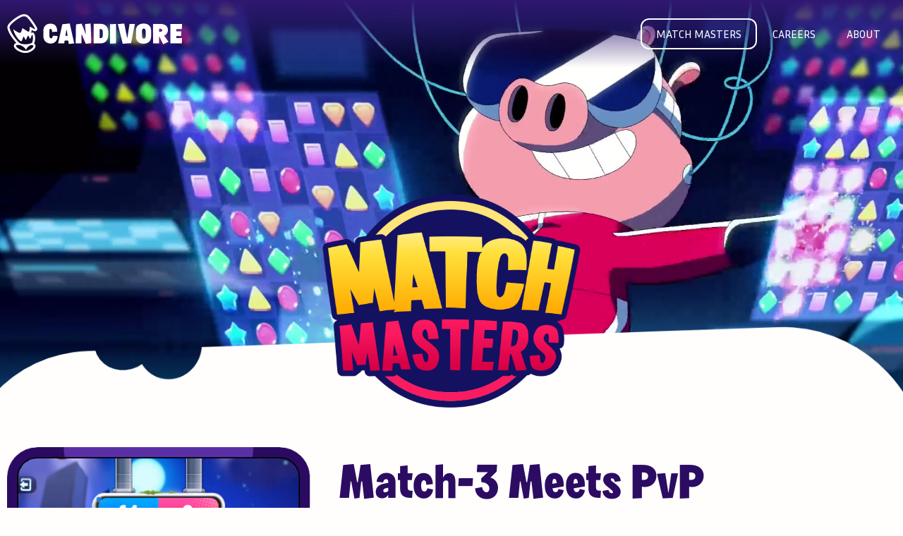

--- FILE ---
content_type: text/html
request_url: https://www.candivore.io/games/match-masters/?source_caller=ui&shortlink=a4a53b83&c=KicoTui1F1U&pid=any_media&pcode=xu01dl7hxjndmurq1pir&af_force_deeplink=true
body_size: 3659
content:
<!doctype html>
<html lang="en" class="w-full h-full">
  <head>
    <meta charset="UTF-8" />
<meta name="viewport" content="width=device-width, initial-scale=1.0" />
<meta name="description" content="Candivore is all about entertaining, fair, competitive gaming. Check out our best game yet - Match Masters - a multiplayer match-3 puzzle!">
<meta name="theme-color" content="#301871">
<title>Match-3 Meets PvP | Candivore</title>
<link rel="icon" type="image/x-icon" href="/assets/images/favicon.ico" sizes="32x32">
<link rel="icon" href="/assets/images/favicon.svg" type="image/svg+xml">
<link rel="apple-touch-icon" href="/assets/images/apple-touch-icon.png"><!-- 180×180 -->
<link rel="preconnect" href="https://fonts.googleapis.com">
<link rel="preconnect" href="https://fonts.gstatic.com" crossorigin>
<link href="https://fonts.googleapis.com/css2?family=Inria+Sans:ital,wght@0,300;0,400;0,700;1,300;1,400;1,700&display=swap" rel="stylesheet">
<link href="https://api.fontshare.com/v2/css?f[]=excon@400,700,900&display=swap" rel="stylesheet">
<style>
      @font-face {
         font-family: 'Extra Move';
         src:  url('/assets/fonts/extra-move/ExtraMove-Black.woff2') format('woff2'),
               url('/assets/fonts/extra-move/ExtraMove-Black.woff') format('woff'),
               url('/assets/fonts/extra-move/ExtraMove-Black.ttf') format('truetype')
      }
      
      html::after {
            content: '';
            background-color: #FAEFE9;
            width: 100vw;
            height: 100vh;
            position: fixed;
            bottom:-50vh;
            z-index: -1;
      }
</style>
<link rel="stylesheet" href="/assets/styles/tailwind.css" />
<style>
      @keyframes marqueeLine {
          0% { transform: translateX(0) }
          100% { transform: translateX(calc(26vw * -14)) }
      }
</style> 
    <link rel="stylesheet" href="/assets/styles/tailwind.css"/>
  </head>
  <body class="w-full h-full bg-white-50">
    <div class="relative overflow-hidden min-h-full flex flex-col items-stretch">
      <header class="absolute t-0 l-0 z-30 w-full py-4 shrink-0 bg-gradient-to-b from-[#301871] ...">
        <div class="container mx-auto px-4 xl:px-2.5 flex justify-between items-center">
    <div class="logo w-[25px] md:w-1/4 lg:w-auto h-[36px] md:h-auto">
        <a href="/"  class="w-full h-full block">
            <img class="hidden md:inline-flex h-full w-3/4 object-cover" src="/assets/images/logo-candivore.svg" alt="Candivore">
            <img class="inline-flex md:hidden h-full w-full object-cover" src="/assets/images/logoWhiteCandivore.svg" alt="Candivore">
        </a>
    </div>
    <nav class="main-nav-wrap text-pink-950 sm:text-white">
  <button class="main-nav-opener main-nav-btn-open sm:hidden inline-flex w-7 h-7"  aria-label="Menu opener">
    <svg width="100%" height="100%" viewBox="0 0 50 50" version="1.1" xmlns="http://www.w3.org/2000/svg" xmlns:xlink="http://www.w3.org/1999/xlink" xml:space="preserve" xmlns:serif="http://www.serif.com/" style="fill-rule:evenodd;clip-rule:evenodd;stroke-linejoin:round;stroke-miterlimit:2;">
      <rect id="Artboard2" x="0" y="0" width="50" height="50" style="fill:none;"></rect>
      <path class="line-top" d="M45.5,14.833l-40.95,0.644l-0.05,-6.908l41,-0.569l0,6.833Z" style="fill:#fffefd;"></path>
      <path class="line-center" d="M45.624,27.939l-40.951,0.643l-0.049,-6.907l41,-0.57l0,6.834Z" style="fill:#fffefd;"></path>
      <path class="line-bottom" d="M4.063,40.933l40.951,0.644l0.049,-6.908l-41,-0.569l0,6.833Z" style="fill:#fffefd;"></path>
    </svg>
  </button>
  <div class="main-nav-hold absolute top-full left-0 sm:relative sm:top-auto sm:left-auto w-full overflow-hidden py-1 sm:py-0 px-5 sm:px-0 -translate-y-[200%] sm:translate-y-0">
    <div class="main-nav-frame py-5 transition-transform -translate-y-[120%] sm:translate-y-0">
      <ul class=" main-nav sm:flex uppercase relative z-30">
        
        <li>
          <a href="/games/match-masters/" class="border-2 rounded-xl py-2.5 px-5 border-transparent sm:border-white">
            Match masters
          </a>
        </li>
        
        <li>
          <a href="/careers/" class="border-2 rounded-xl py-2.5 px-5 border-transparent hover:text-pink-400 hover:sm:border-white hover:sm:text-white">
            Careers
          </a>
        </li>
        
        <li>
          <a href="/about/" class="border-2 rounded-xl py-2.5 px-5 border-transparent hover:text-pink-400 hover:sm:border-white hover:sm:text-white">
            About
          </a>
        </li>
        
      </ul>
    </div>
  </div>
</nav>
</div>
      </header>
      <main class="w-full flex flex-col grow shrink-0">
        <div
          class="promo relative bg-cover pb-[8rem] md:pb-[12rem] lg:pb-[15rem] bg-repeat bg-purple-700 bg-top bg-[length:200px] md:bg-[length:300px]"
          style="background-image: url(/assets/images/header-pattern.png);">
          
            
              <div class="video-wrapper min-h-[48vw] sm:min-h-[40vw] md:min-h-[26.4vw] -mb-[6rem] md:mb-0">
    <div class="video-holder absolute top-0 left-0 w-full pt-[56.25%]">
        <video autoplay muted loop playsinline class="absolute top-0 left-0 w-full h-full object-cover">
            <source src="/assets/media/MM_1130_op2-compressed.webm" type="video/webm">
        </video>
    </div>
    <div class="logo-match-master-hold absolute left-2/4 bottom-0 -translate-x-2/4 z-20 max-w-[28.54vw]">
        <div class="w-full">
            <img src="/assets/images/logo-match-masters.png" alt="Match Masters logo" class="w-full h-full object-cover">
        </div>
    </div>
</div>
            
          
        </div>
        <div class="page-content grow relative bg-white-50 pt-[9.09%] pb-[12.22%]">
          <div class="page-content-holder relative z-[2] sm:-mt-12 xl:-mt-36 -mb-16 sm:-mb-24 xl:-mb-52">
            
<div class="container mx-auto px-4 xl:px-2.5">
    <div class="content-holder md:flex md:items-center pt-10 sm:pt-12 md:pt-16">
        <div class="img-col md:w-[37.3%] pb-10 md:pb-0 md:pr-5 xl:pr-10 xl:pt-5">
            <img src="/assets/images/img-05.png" alt="image decription" class="w-full h-auto">
        </div>
        <div class="text-col md:w-[62.7%] text-purple-950 text-lg lg:text-xl xl:text-2xl  pb-10 md:pb-0">
            <h1 class="text-2xl md:text-3xl lg:text-6xl xl:text-7xl mb-2">Match-3 Meets PvP</h1>
            <p class="mb-4">
                At Candivore, we create games we'd love to play ourselves. Match Masters is our breakout hit - a match-3 competitive puzzle game where players from all over the world face off against each other. With over 60 million downloads, Match Masters has reshaped the genre and become a global phenomenon.
            </p>
            <p class="mb-4">
                In Match Masters, Players play quick matches, using varied strategies and power-ups to outmaneuver opponents worldwide. With an incredibly wide variety of modes, boosters and play styles, Match Masters has something for everyone.
            </p>
            <div class="store-buttons flex flex-wrap lg:pt-10">
                <a href="https://matchmaste.rs/hCkF/83b42f92" class="flex w-[144px] lg:w-[191px] h-[48px] lg:h-[64px] mr-5 mb-5" target="_blank"><img src="/assets/images/appstore-badge.svg" alt="Download on the App Store" class="w-full h-full object-cover"></a>
                <a href="https://matchmaste.rs/hCkF/83b42f92" class="flex w-[161px] lg:w-[215px] h-[48px] lg:h-[64px] mr-5 mb-5" target="_blank"><img src="/assets/images/google-play-badge.png" alt="Download on Google Play" class="w-full h-full object-cover"></a>
                <a href="https://play.matchmasters.com/" class="flex w-[144px] lg:w-[191px] h-[48px] lg:h-[64px] mr-5 mb-5" target="_blank"><img src="/assets/images/badge-web.svg" alt="Play on matchmasters.com" class="w-full h-full object-cover"></a>
            </div></br>
            
            </div>
        </div>
        <!-- <div style="background-color: transparent; height: 100px; width: 100%"> -->
    </div>

    <div class="content-holder pt-10 sm:pt-12 md:pt-16 portal-bg flex justify-center flex-col items-center bg-cover bg-center" style="background-image: url('/assets/images/portal-bg.jpg'); color: #fff; min-height: 30vh;">
        <div class="container mx-auto px-4 xl:px-2.5 text-center">
            <h3 class="text-2xl sm:text-3xl md:text-2xl lg:text-6xl">Match Masters Portal</h3>
            <p class="text-lg lg:text-xl xl:text-2xl">
                Visit <a href="https://matchmasters.com/" class="text-pink-200 font-bold">matchmasters.com</a> for more info and exclusive content</br></br>
            </p>
        </div>
    </div>

    <div class="container mx-auto px-4 xl:px-2.5 content-holder pt-10 sm:pt-12 md:pt-16 text-lg lg:text-xl xl:text-2xl flex-col items-center justify-center text-center">
        <p>Need help? <a href="https://candivore.zendesk.com/hc/en-us" class="text-pink-400">Contact our customer support →</a></p>
    </div>

        <div style="background-color: transparent; height: 100px; width: 100%">

</div>

          </div>
        </div>
      </main>
      <footer class="text-lg lg:text-xl shrink-0 bg-cover pt-28 sm:pt-40 lg:pt-52 pb-10 bg-repeat-x bg-yellow-100 bg-bottom" style="background-image: url(/assets/images/footer-pattern.jpg); background-size: auto auto">
        <div class="container mx-auto px-4 xl:px-2.5 flex justify-between items-end">
  <ul class="md:columns-2">
    
      <li class="px-5 md:px-10 lg:pr-16 lg:min-w-52"><a class="text-pink-950 hover:text-pink-400 flex" href="/">Home</a></li>
    
      <li class="px-5 md:px-10 lg:pr-16 lg:min-w-52"><a class="text-pink-950 hover:text-pink-400 flex" href="/careers/">Careers</a></li>
    
      <li class="px-5 md:px-10 lg:pr-16 lg:min-w-52"><a class="text-pink-950 hover:text-pink-400 flex" href="/games/match-masters/">Match Masters</a></li>
    
      <li class="px-5 md:px-10 lg:pr-16 lg:min-w-52"><a class="text-pink-950 hover:text-pink-400 flex" href="/about/">About</a></li>
    
      <li class="px-5 md:px-10 lg:pr-16 lg:min-w-52"><a class="text-pink-950 hover:text-pink-400 flex" href="https://candivore.zendesk.com/hc/en-us">Support</a></li>
    
      <li class="px-5 md:px-10 lg:pr-16 lg:min-w-52"><a class="text-pink-950 hover:text-pink-400 flex" href="/terms/">Terms of Service</a></li>
    
      <li class="px-5 md:px-10 lg:pr-16 lg:min-w-52"><a class="text-pink-950 hover:text-pink-400 flex" href="/privacy/">Privacy Policy</a></li>
    
  </ul>
  <div class="logo w-[25px] h-[36px] md:w-[48px] md:h-[66px] lg:mr-8 lg:mb-2.5"><a href="/" class="w-full h-full block"><img class="h-full w-full object-cover" src="/assets/images/logoColorCandivore WStroke.svg" alt="Candivore footer logo"></a></div>
</div>

      </footer>
      <div class="preloader group fixed top-0 left-0 z-40 -translate-x-full w-full h-full flex pointer-events-none">
        <div class="relative z-40 flex grow items-center justify-center translate-x-full bg-white-50 transition-opacity opacity-100
            group-[.loaded]:opacity-0 group-[.loaded]:-translate-x-full">
          <span class="loader w-12 h-12 rounded-full"></span>
        </div>
      </div>
    </div>
    <script type="module" src="/assets/scripts/main.js"></script>
      <!-- Global site tag (gtag.js) - Google Analytics -->
    <script async src="https://www.googletagmanager.com/gtag/js?id=UA-152045881-1"></script>
    <script>
      window.dataLayer = window.dataLayer || [];
      function gtag() {
        dataLayer.push(arguments);
      }
      gtag('js', new Date());
      gtag('config', 'UA-152045881-1');
    </script> 
  </body>
</html>

--- FILE ---
content_type: text/css
request_url: https://api.fontshare.com/v2/css?f[]=excon@400,700,900&display=swap
body_size: 1767
content:
/* Excon */
@font-face {
  font-family: 'Excon';
  src: url('//cdn.fontshare.com/wf/R3NZHN6TRA5YS2W64ETFLYG75RDFIQ75/6VDY32J2X4DHBKEUJ6P3M6JEHO4Y7DNQ/AIIHF6VP5NXQLXGRHLAA7UNZ4UCMUEE7.woff2') format('woff2'),
       url('//cdn.fontshare.com/wf/R3NZHN6TRA5YS2W64ETFLYG75RDFIQ75/6VDY32J2X4DHBKEUJ6P3M6JEHO4Y7DNQ/AIIHF6VP5NXQLXGRHLAA7UNZ4UCMUEE7.woff') format('woff'),
       url('//cdn.fontshare.com/wf/R3NZHN6TRA5YS2W64ETFLYG75RDFIQ75/6VDY32J2X4DHBKEUJ6P3M6JEHO4Y7DNQ/AIIHF6VP5NXQLXGRHLAA7UNZ4UCMUEE7.ttf') format('truetype');
  font-weight: 400;
  font-display: swap;
  font-style: normal;
}
@font-face {
  font-family: 'Excon';
  src: url('//cdn.fontshare.com/wf/BIWQLIHJUNQAWJNLVN577F24MHF3MY3K/RDNOCBFZDTYBBOMUVZPUDO427QS3HVRB/X2THLDOFEBLY3EKHLTXTZUTM5NBVJJHA.woff2') format('woff2'),
       url('//cdn.fontshare.com/wf/BIWQLIHJUNQAWJNLVN577F24MHF3MY3K/RDNOCBFZDTYBBOMUVZPUDO427QS3HVRB/X2THLDOFEBLY3EKHLTXTZUTM5NBVJJHA.woff') format('woff'),
       url('//cdn.fontshare.com/wf/BIWQLIHJUNQAWJNLVN577F24MHF3MY3K/RDNOCBFZDTYBBOMUVZPUDO427QS3HVRB/X2THLDOFEBLY3EKHLTXTZUTM5NBVJJHA.ttf') format('truetype');
  font-weight: 700;
  font-display: swap;
  font-style: normal;
}
@font-face {
  font-family: 'Excon';
  src: url('//cdn.fontshare.com/wf/BOLX2RC6B3MSAQTOFUBPTD6WTCDU26TM/HJDVQMQGHAMME7EJQJRDC2XAK2GM6OOZ/WHAJCIXXU77AIAKKE25O64UOKO42ULKP.woff2') format('woff2'),
       url('//cdn.fontshare.com/wf/BOLX2RC6B3MSAQTOFUBPTD6WTCDU26TM/HJDVQMQGHAMME7EJQJRDC2XAK2GM6OOZ/WHAJCIXXU77AIAKKE25O64UOKO42ULKP.woff') format('woff'),
       url('//cdn.fontshare.com/wf/BOLX2RC6B3MSAQTOFUBPTD6WTCDU26TM/HJDVQMQGHAMME7EJQJRDC2XAK2GM6OOZ/WHAJCIXXU77AIAKKE25O64UOKO42ULKP.ttf') format('truetype');
  font-weight: 900;
  font-display: swap;
  font-style: normal;
}




--- FILE ---
content_type: text/css
request_url: https://www.candivore.io/assets/styles/tailwind.css
body_size: 8465
content:
*, ::before, ::after {
  --tw-border-spacing-x: 0;
  --tw-border-spacing-y: 0;
  --tw-translate-x: 0;
  --tw-translate-y: 0;
  --tw-rotate: 0;
  --tw-skew-x: 0;
  --tw-skew-y: 0;
  --tw-scale-x: 1;
  --tw-scale-y: 1;
  --tw-pan-x:  ;
  --tw-pan-y:  ;
  --tw-pinch-zoom:  ;
  --tw-scroll-snap-strictness: proximity;
  --tw-gradient-from-position:  ;
  --tw-gradient-via-position:  ;
  --tw-gradient-to-position:  ;
  --tw-ordinal:  ;
  --tw-slashed-zero:  ;
  --tw-numeric-figure:  ;
  --tw-numeric-spacing:  ;
  --tw-numeric-fraction:  ;
  --tw-ring-inset:  ;
  --tw-ring-offset-width: 0px;
  --tw-ring-offset-color: #fff;
  --tw-ring-color: rgb(59 130 246 / 0.5);
  --tw-ring-offset-shadow: 0 0 #0000;
  --tw-ring-shadow: 0 0 #0000;
  --tw-shadow: 0 0 #0000;
  --tw-shadow-colored: 0 0 #0000;
  --tw-blur:  ;
  --tw-brightness:  ;
  --tw-contrast:  ;
  --tw-grayscale:  ;
  --tw-hue-rotate:  ;
  --tw-invert:  ;
  --tw-saturate:  ;
  --tw-sepia:  ;
  --tw-drop-shadow:  ;
  --tw-backdrop-blur:  ;
  --tw-backdrop-brightness:  ;
  --tw-backdrop-contrast:  ;
  --tw-backdrop-grayscale:  ;
  --tw-backdrop-hue-rotate:  ;
  --tw-backdrop-invert:  ;
  --tw-backdrop-opacity:  ;
  --tw-backdrop-saturate:  ;
  --tw-backdrop-sepia:  ;
  --tw-contain-size:  ;
  --tw-contain-layout:  ;
  --tw-contain-paint:  ;
  --tw-contain-style:  ;
}

::backdrop {
  --tw-border-spacing-x: 0;
  --tw-border-spacing-y: 0;
  --tw-translate-x: 0;
  --tw-translate-y: 0;
  --tw-rotate: 0;
  --tw-skew-x: 0;
  --tw-skew-y: 0;
  --tw-scale-x: 1;
  --tw-scale-y: 1;
  --tw-pan-x:  ;
  --tw-pan-y:  ;
  --tw-pinch-zoom:  ;
  --tw-scroll-snap-strictness: proximity;
  --tw-gradient-from-position:  ;
  --tw-gradient-via-position:  ;
  --tw-gradient-to-position:  ;
  --tw-ordinal:  ;
  --tw-slashed-zero:  ;
  --tw-numeric-figure:  ;
  --tw-numeric-spacing:  ;
  --tw-numeric-fraction:  ;
  --tw-ring-inset:  ;
  --tw-ring-offset-width: 0px;
  --tw-ring-offset-color: #fff;
  --tw-ring-color: rgb(59 130 246 / 0.5);
  --tw-ring-offset-shadow: 0 0 #0000;
  --tw-ring-shadow: 0 0 #0000;
  --tw-shadow: 0 0 #0000;
  --tw-shadow-colored: 0 0 #0000;
  --tw-blur:  ;
  --tw-brightness:  ;
  --tw-contrast:  ;
  --tw-grayscale:  ;
  --tw-hue-rotate:  ;
  --tw-invert:  ;
  --tw-saturate:  ;
  --tw-sepia:  ;
  --tw-drop-shadow:  ;
  --tw-backdrop-blur:  ;
  --tw-backdrop-brightness:  ;
  --tw-backdrop-contrast:  ;
  --tw-backdrop-grayscale:  ;
  --tw-backdrop-hue-rotate:  ;
  --tw-backdrop-invert:  ;
  --tw-backdrop-opacity:  ;
  --tw-backdrop-saturate:  ;
  --tw-backdrop-sepia:  ;
  --tw-contain-size:  ;
  --tw-contain-layout:  ;
  --tw-contain-paint:  ;
  --tw-contain-style:  ;
}

/*
! tailwindcss v3.4.14 | MIT License | https://tailwindcss.com
*/

/*
1. Prevent padding and border from affecting element width. (https://github.com/mozdevs/cssremedy/issues/4)
2. Allow adding a border to an element by just adding a border-width. (https://github.com/tailwindcss/tailwindcss/pull/116)
*/

*,
::before,
::after {
  box-sizing: border-box;
  /* 1 */
  border-width: 0;
  /* 2 */
  border-style: solid;
  /* 2 */
  border-color: #e5e7eb;
  /* 2 */
}

::before,
::after {
  --tw-content: '';
}

/*
1. Use a consistent sensible line-height in all browsers.
2. Prevent adjustments of font size after orientation changes in iOS.
3. Use a more readable tab size.
4. Use the user's configured `sans` font-family by default.
5. Use the user's configured `sans` font-feature-settings by default.
6. Use the user's configured `sans` font-variation-settings by default.
7. Disable tap highlights on iOS
*/

html,
:host {
  line-height: 1.5;
  /* 1 */
  -webkit-text-size-adjust: 100%;
  /* 2 */
  -moz-tab-size: 4;
  /* 3 */
  -o-tab-size: 4;
     tab-size: 4;
  /* 3 */
  font-family: "Inria Sans", ui-sans-serif, system-ui, sans-serif, "Apple Color Emoji", "Segoe UI Emoji", "Segoe UI Symbol", "Noto Color Emoji";
  /* 4 */
  font-feature-settings: normal;
  /* 5 */
  font-variation-settings: normal;
  /* 6 */
  -webkit-tap-highlight-color: transparent;
  /* 7 */
}

/*
1. Remove the margin in all browsers.
2. Inherit line-height from `html` so users can set them as a class directly on the `html` element.
*/

body {
  margin: 0;
  /* 1 */
  line-height: inherit;
  /* 2 */
}

/*
1. Add the correct height in Firefox.
2. Correct the inheritance of border color in Firefox. (https://bugzilla.mozilla.org/show_bug.cgi?id=190655)
3. Ensure horizontal rules are visible by default.
*/

hr {
  height: 0;
  /* 1 */
  color: inherit;
  /* 2 */
  border-top-width: 1px;
  /* 3 */
}

/*
Add the correct text decoration in Chrome, Edge, and Safari.
*/

abbr:where([title]) {
  -webkit-text-decoration: underline dotted;
          text-decoration: underline dotted;
}

/*
Remove the default font size and weight for headings.
*/

h1,
h2,
h3,
h4,
h5,
h6 {
  font-size: inherit;
  font-weight: inherit;
}

/*
Reset links to optimize for opt-in styling instead of opt-out.
*/

a {
  color: inherit;
  text-decoration: inherit;
}

/*
Add the correct font weight in Edge and Safari.
*/

b,
strong {
  font-weight: bolder;
}

/*
1. Use the user's configured `mono` font-family by default.
2. Use the user's configured `mono` font-feature-settings by default.
3. Use the user's configured `mono` font-variation-settings by default.
4. Correct the odd `em` font sizing in all browsers.
*/

code,
kbd,
samp,
pre {
  font-family: ui-monospace, SFMono-Regular, Menlo, Monaco, Consolas, "Liberation Mono", "Courier New", monospace;
  /* 1 */
  font-feature-settings: normal;
  /* 2 */
  font-variation-settings: normal;
  /* 3 */
  font-size: 1em;
  /* 4 */
}

/*
Add the correct font size in all browsers.
*/

small {
  font-size: 80%;
}

/*
Prevent `sub` and `sup` elements from affecting the line height in all browsers.
*/

sub,
sup {
  font-size: 75%;
  line-height: 0;
  position: relative;
  vertical-align: baseline;
}

sub {
  bottom: -0.25em;
}

sup {
  top: -0.5em;
}

/*
1. Remove text indentation from table contents in Chrome and Safari. (https://bugs.chromium.org/p/chromium/issues/detail?id=999088, https://bugs.webkit.org/show_bug.cgi?id=201297)
2. Correct table border color inheritance in all Chrome and Safari. (https://bugs.chromium.org/p/chromium/issues/detail?id=935729, https://bugs.webkit.org/show_bug.cgi?id=195016)
3. Remove gaps between table borders by default.
*/

table {
  text-indent: 0;
  /* 1 */
  border-color: inherit;
  /* 2 */
  border-collapse: collapse;
  /* 3 */
}

/*
1. Change the font styles in all browsers.
2. Remove the margin in Firefox and Safari.
3. Remove default padding in all browsers.
*/

button,
input,
optgroup,
select,
textarea {
  font-family: inherit;
  /* 1 */
  font-feature-settings: inherit;
  /* 1 */
  font-variation-settings: inherit;
  /* 1 */
  font-size: 100%;
  /* 1 */
  font-weight: inherit;
  /* 1 */
  line-height: inherit;
  /* 1 */
  letter-spacing: inherit;
  /* 1 */
  color: inherit;
  /* 1 */
  margin: 0;
  /* 2 */
  padding: 0;
  /* 3 */
}

/*
Remove the inheritance of text transform in Edge and Firefox.
*/

button,
select {
  text-transform: none;
}

/*
1. Correct the inability to style clickable types in iOS and Safari.
2. Remove default button styles.
*/

button,
input:where([type='button']),
input:where([type='reset']),
input:where([type='submit']) {
  -webkit-appearance: button;
  /* 1 */
  background-color: transparent;
  /* 2 */
  background-image: none;
  /* 2 */
}

/*
Use the modern Firefox focus style for all focusable elements.
*/

:-moz-focusring {
  outline: auto;
}

/*
Remove the additional `:invalid` styles in Firefox. (https://github.com/mozilla/gecko-dev/blob/2f9eacd9d3d995c937b4251a5557d95d494c9be1/layout/style/res/forms.css#L728-L737)
*/

:-moz-ui-invalid {
  box-shadow: none;
}

/*
Add the correct vertical alignment in Chrome and Firefox.
*/

progress {
  vertical-align: baseline;
}

/*
Correct the cursor style of increment and decrement buttons in Safari.
*/

::-webkit-inner-spin-button,
::-webkit-outer-spin-button {
  height: auto;
}

/*
1. Correct the odd appearance in Chrome and Safari.
2. Correct the outline style in Safari.
*/

[type='search'] {
  -webkit-appearance: textfield;
  /* 1 */
  outline-offset: -2px;
  /* 2 */
}

/*
Remove the inner padding in Chrome and Safari on macOS.
*/

::-webkit-search-decoration {
  -webkit-appearance: none;
}

/*
1. Correct the inability to style clickable types in iOS and Safari.
2. Change font properties to `inherit` in Safari.
*/

::-webkit-file-upload-button {
  -webkit-appearance: button;
  /* 1 */
  font: inherit;
  /* 2 */
}

/*
Add the correct display in Chrome and Safari.
*/

summary {
  display: list-item;
}

/*
Removes the default spacing and border for appropriate elements.
*/

blockquote,
dl,
dd,
h1,
h2,
h3,
h4,
h5,
h6,
hr,
figure,
p,
pre {
  margin: 0;
}

fieldset {
  margin: 0;
  padding: 0;
}

legend {
  padding: 0;
}

ol,
ul,
menu {
  list-style: none;
  margin: 0;
  padding: 0;
}

/*
Reset default styling for dialogs.
*/

dialog {
  padding: 0;
}

/*
Prevent resizing textareas horizontally by default.
*/

textarea {
  resize: vertical;
}

/*
1. Reset the default placeholder opacity in Firefox. (https://github.com/tailwindlabs/tailwindcss/issues/3300)
2. Set the default placeholder color to the user's configured gray 400 color.
*/

input::-moz-placeholder, textarea::-moz-placeholder {
  opacity: 1;
  /* 1 */
  color: #9ca3af;
  /* 2 */
}

input::placeholder,
textarea::placeholder {
  opacity: 1;
  /* 1 */
  color: #9ca3af;
  /* 2 */
}

/*
Set the default cursor for buttons.
*/

button,
[role="button"] {
  cursor: pointer;
}

/*
Make sure disabled buttons don't get the pointer cursor.
*/

:disabled {
  cursor: default;
}

/*
1. Make replaced elements `display: block` by default. (https://github.com/mozdevs/cssremedy/issues/14)
2. Add `vertical-align: middle` to align replaced elements more sensibly by default. (https://github.com/jensimmons/cssremedy/issues/14#issuecomment-634934210)
   This can trigger a poorly considered lint error in some tools but is included by design.
*/

img,
svg,
video,
canvas,
audio,
iframe,
embed,
object {
  display: block;
  /* 1 */
  vertical-align: middle;
  /* 2 */
}

/*
Constrain images and videos to the parent width and preserve their intrinsic aspect ratio. (https://github.com/mozdevs/cssremedy/issues/14)
*/

img,
video {
  max-width: 100%;
  height: auto;
}

/* Make elements with the HTML hidden attribute stay hidden by default */

[hidden]:where(:not([hidden="until-found"])) {
  display: none;
}

html {
  font-family: "Inria Sans", ui-sans-serif, system-ui, sans-serif, "Apple Color Emoji", "Segoe UI Emoji", "Segoe UI Symbol", "Noto Color Emoji";
}

h1,
  h2,
  h3,
  h4,
  h5,
  h6 {
  font-family: Extra Move, ui-sans-serif, system-ui, sans-serif, "Apple Color Emoji", "Segoe UI Emoji", "Segoe UI Symbol", "Noto Color Emoji";
  /* font-weight: 900; */
}

.container {
  width: 100%;
}

@media (min-width: 640px) {
  .container {
    max-width: 640px;
  }
}

@media (min-width: 768px) {
  .container {
    max-width: 768px;
  }
}

@media (min-width: 1024px) {
  .container {
    max-width: 1024px;
  }
}

@media (min-width: 1280px) {
  .container {
    max-width: 1280px;
  }
}

@media (min-width: 1536px) {
  .container {
    max-width: 1536px;
  }
}

.pointer-events-none {
  pointer-events: none;
}

.fixed {
  position: fixed;
}

.absolute {
  position: absolute;
}

.relative {
  position: relative;
}

.-left-\[53\%\] {
  left: -53%;
}

.-right-\[8\%\] {
  right: -8%;
}

.bottom-0 {
  bottom: 0px;
}

.bottom-\[0\%\] {
  bottom: 0%;
}

.bottom-\[12\%\] {
  bottom: 12%;
}

.bottom-\[25\%\] {
  bottom: 25%;
}

.bottom-\[34\%\] {
  bottom: 34%;
}

.left-0 {
  left: 0px;
}

.left-1\/2 {
  left: 50%;
}

.left-2\/4 {
  left: 50%;
}

.left-\[5\%\] {
  left: 5%;
}

.right-0 {
  right: 0px;
}

.right-\[3\%\] {
  right: 3%;
}

.right-\[8\%\] {
  right: 8%;
}

.top-0 {
  top: 0px;
}

.top-1\/2 {
  top: 50%;
}

.top-2\/4 {
  top: 50%;
}

.top-\[1\%\] {
  top: 1%;
}

.top-full {
  top: 100%;
}

.z-10 {
  z-index: 10;
}

.z-20 {
  z-index: 20;
}

.z-30 {
  z-index: 30;
}

.z-40 {
  z-index: 40;
}

.z-\[2\] {
  z-index: 2;
}

.float-right {
  float: right;
}

.-mx-2 {
  margin-left: -0.5rem;
  margin-right: -0.5rem;
}

.-mx-\[15px\] {
  margin-left: -15px;
  margin-right: -15px;
}

.mx-auto {
  margin-left: auto;
  margin-right: auto;
}

.-mb-16 {
  margin-bottom: -4rem;
}

.-mb-20 {
  margin-bottom: -5rem;
}

.-mb-4 {
  margin-bottom: -1rem;
}

.-mb-5 {
  margin-bottom: -1.25rem;
}

.-mb-\[6rem\] {
  margin-bottom: -6rem;
}

.-mb-\[8\%\] {
  margin-bottom: -8%;
}

.-ml-6 {
  margin-left: -1.5rem;
}

.-mr-6 {
  margin-right: -1.5rem;
}

.-mt-10 {
  margin-top: -2.5rem;
}

.-mt-8 {
  margin-top: -2rem;
}

.mb-10 {
  margin-bottom: 2.5rem;
}

.mb-12 {
  margin-bottom: 3rem;
}

.mb-16 {
  margin-bottom: 4rem;
}

.mb-2 {
  margin-bottom: 0.5rem;
}

.mb-4 {
  margin-bottom: 1rem;
}

.mb-5 {
  margin-bottom: 1.25rem;
}

.mb-6 {
  margin-bottom: 1.5rem;
}

.mb-7 {
  margin-bottom: 1.75rem;
}

.mb-8 {
  margin-bottom: 2rem;
}

.mb-\[-4rem\] {
  margin-bottom: -4rem;
}

.mr-5 {
  margin-right: 1.25rem;
}

.mt-16 {
  margin-top: 4rem;
}

.\!block {
  display: block !important;
}

.block {
  display: block;
}

.inline {
  display: inline;
}

.flex {
  display: flex;
}

.inline-flex {
  display: inline-flex;
}

.table {
  display: table;
}

.hidden {
  display: none;
}

.h-12 {
  height: 3rem;
}

.h-7 {
  height: 1.75rem;
}

.h-80 {
  height: 20rem;
}

.h-\[36px\] {
  height: 36px;
}

.h-\[48px\] {
  height: 48px;
}

.h-auto {
  height: auto;
}

.h-full {
  height: 100%;
}

.min-h-\[48vw\] {
  min-height: 48vw;
}

.min-h-\[50vh\] {
  min-height: 50vh;
}

.min-h-full {
  min-height: 100%;
}

.w-1\/2 {
  width: 50%;
}

.w-12 {
  width: 3rem;
}

.w-2\/5 {
  width: 40%;
}

.w-3\/4 {
  width: 75%;
}

.w-4\/5 {
  width: 80%;
}

.w-7 {
  width: 1.75rem;
}

.w-80 {
  width: 20rem;
}

.w-\[11\.62\%\] {
  width: 11.62%;
}

.w-\[144px\] {
  width: 144px;
}

.w-\[15\.23\%\] {
  width: 15.23%;
}

.w-\[15\.8\%\] {
  width: 15.8%;
}

.w-\[161px\] {
  width: 161px;
}

.w-\[17\.33\%\] {
  width: 17.33%;
}

.w-\[18\%\] {
  width: 18%;
}

.w-\[25px\] {
  width: 25px;
}

.w-\[26vw\] {
  width: 26vw;
}

.w-\[35\.42\%\] {
  width: 35.42%;
}

.w-\[75vw\] {
  width: 75vw;
}

.w-full {
  width: 100%;
}

.max-w-\[28\.54vw\] {
  max-width: 28.54vw;
}

.max-w-\[8rem\] {
  max-width: 8rem;
}

.max-w-\[90\%\] {
  max-width: 90%;
}

.shrink-0 {
  flex-shrink: 0;
}

.flex-grow {
  flex-grow: 1;
}

.grow {
  flex-grow: 1;
}

.grow-0 {
  flex-grow: 0;
}

.basis-full {
  flex-basis: 100%;
}

.-translate-x-1\/2 {
  --tw-translate-x: -50%;
  transform: translate(var(--tw-translate-x), var(--tw-translate-y)) rotate(var(--tw-rotate)) skewX(var(--tw-skew-x)) skewY(var(--tw-skew-y)) scaleX(var(--tw-scale-x)) scaleY(var(--tw-scale-y));
}

.-translate-x-2\/4 {
  --tw-translate-x: -50%;
  transform: translate(var(--tw-translate-x), var(--tw-translate-y)) rotate(var(--tw-rotate)) skewX(var(--tw-skew-x)) skewY(var(--tw-skew-y)) scaleX(var(--tw-scale-x)) scaleY(var(--tw-scale-y));
}

.-translate-x-full {
  --tw-translate-x: -100%;
  transform: translate(var(--tw-translate-x), var(--tw-translate-y)) rotate(var(--tw-rotate)) skewX(var(--tw-skew-x)) skewY(var(--tw-skew-y)) scaleX(var(--tw-scale-x)) scaleY(var(--tw-scale-y));
}

.-translate-y-1\/2 {
  --tw-translate-y: -50%;
  transform: translate(var(--tw-translate-x), var(--tw-translate-y)) rotate(var(--tw-rotate)) skewX(var(--tw-skew-x)) skewY(var(--tw-skew-y)) scaleX(var(--tw-scale-x)) scaleY(var(--tw-scale-y));
}

.-translate-y-\[120\%\] {
  --tw-translate-y: -120%;
  transform: translate(var(--tw-translate-x), var(--tw-translate-y)) rotate(var(--tw-rotate)) skewX(var(--tw-skew-x)) skewY(var(--tw-skew-y)) scaleX(var(--tw-scale-x)) scaleY(var(--tw-scale-y));
}

.-translate-y-\[200\%\] {
  --tw-translate-y: -200%;
  transform: translate(var(--tw-translate-x), var(--tw-translate-y)) rotate(var(--tw-rotate)) skewX(var(--tw-skew-x)) skewY(var(--tw-skew-y)) scaleX(var(--tw-scale-x)) scaleY(var(--tw-scale-y));
}

.translate-x-full {
  --tw-translate-x: 100%;
  transform: translate(var(--tw-translate-x), var(--tw-translate-y)) rotate(var(--tw-rotate)) skewX(var(--tw-skew-x)) skewY(var(--tw-skew-y)) scaleX(var(--tw-scale-x)) scaleY(var(--tw-scale-y));
}

.translate-y-8 {
  --tw-translate-y: 2rem;
  transform: translate(var(--tw-translate-x), var(--tw-translate-y)) rotate(var(--tw-rotate)) skewX(var(--tw-skew-x)) skewY(var(--tw-skew-y)) scaleX(var(--tw-scale-x)) scaleY(var(--tw-scale-y));
}

.-skew-y-3 {
  --tw-skew-y: -3deg;
  transform: translate(var(--tw-translate-x), var(--tw-translate-y)) rotate(var(--tw-rotate)) skewX(var(--tw-skew-x)) skewY(var(--tw-skew-y)) scaleX(var(--tw-scale-x)) scaleY(var(--tw-scale-y));
}

.-skew-y-\[2deg\] {
  --tw-skew-y: -2deg;
  transform: translate(var(--tw-translate-x), var(--tw-translate-y)) rotate(var(--tw-rotate)) skewX(var(--tw-skew-x)) skewY(var(--tw-skew-y)) scaleX(var(--tw-scale-x)) scaleY(var(--tw-scale-y));
}

.-skew-y-\[4deg\] {
  --tw-skew-y: -4deg;
  transform: translate(var(--tw-translate-x), var(--tw-translate-y)) rotate(var(--tw-rotate)) skewX(var(--tw-skew-x)) skewY(var(--tw-skew-y)) scaleX(var(--tw-scale-x)) scaleY(var(--tw-scale-y));
}

.transform {
  transform: translate(var(--tw-translate-x), var(--tw-translate-y)) rotate(var(--tw-rotate)) skewX(var(--tw-skew-x)) skewY(var(--tw-skew-y)) scaleX(var(--tw-scale-x)) scaleY(var(--tw-scale-y));
}

@keyframes marqueeLine {
  0% {
    transform: translateX(0);
  }

  100% {
    transform: translateX(-100%);
  }
}

.animate-\[marqueeLine_40s_linear_infinite\] {
  animation: marqueeLine 40s linear infinite;
}

@keyframes slideMove {
  0%, 100% {
    transform: translateY(-8%);
  }

  50% {
    transform: translateY(8%);
  }
}

.animate-\[slideMove_3\.5s_ease-in-out_infinite\] {
  animation: slideMove 3.5s ease-in-out infinite;
}

@keyframes slideMove {
  0%, 100% {
    transform: translateY(-8%);
  }

  50% {
    transform: translateY(8%);
  }
}

.animate-\[slideMove_4\.5s_ease-in-out_infinite\] {
  animation: slideMove 4.5s ease-in-out infinite;
}

@keyframes slideMove {
  0%, 100% {
    transform: translateY(-8%);
  }

  50% {
    transform: translateY(8%);
  }
}

.animate-\[slideMove_5s_ease-in-out_infinite\] {
  animation: slideMove 5s ease-in-out infinite;
}

@keyframes pulse {
  50% {
    opacity: .5;
  }
}

.animate-pulse {
  animation: pulse 2s cubic-bezier(0.4, 0, 0.6, 1) infinite;
}

@keyframes wiggle {
  0%, 100% {
    transform: rotate(-0.75deg);
  }

  50% {
    transform: rotate(0.75deg);
  }
}

.animate-wiggle {
  animation: wiggle 3s ease-in-out infinite;
}

.list-decimal {
  list-style-type: decimal;
}

.flex-col {
  flex-direction: column;
}

.flex-col-reverse {
  flex-direction: column-reverse;
}

.flex-wrap {
  flex-wrap: wrap;
}

.items-end {
  align-items: flex-end;
}

.items-center {
  align-items: center;
}

.items-stretch {
  align-items: stretch;
}

.justify-center {
  justify-content: center;
}

.justify-between {
  justify-content: space-between;
}

.divide-x > :not([hidden]) ~ :not([hidden]) {
  --tw-divide-x-reverse: 0;
  border-right-width: calc(1px * var(--tw-divide-x-reverse));
  border-left-width: calc(1px * calc(1 - var(--tw-divide-x-reverse)));
}

.divide-purple-950 > :not([hidden]) ~ :not([hidden]) {
  --tw-divide-opacity: 1;
  border-color: rgb(44 12 99 / var(--tw-divide-opacity));
}

.self-end {
  align-self: flex-end;
}

.overflow-hidden {
  overflow: hidden;
}

.text-wrap {
  text-wrap: wrap;
}

.rounded-\[0\.75rem\] {
  border-radius: 0.75rem;
}

.rounded-\[1\.5rem\] {
  border-radius: 1.5rem;
}

.rounded-\[3vw\] {
  border-radius: 3vw;
}

.rounded-\[6\.5vw\] {
  border-radius: 6.5vw;
}

.rounded-full {
  border-radius: 9999px;
}

.rounded-xl {
  border-radius: 0.75rem;
}

.rounded-b-\[3vw\] {
  border-bottom-right-radius: 3vw;
  border-bottom-left-radius: 3vw;
}

.border {
  border-width: 1px;
}

.border-2 {
  border-width: 2px;
}

.border-\[8px\] {
  border-width: 8px;
}

.border-b-2 {
  border-bottom-width: 2px;
}

.border-purple-950 {
  --tw-border-opacity: 1;
  border-color: rgb(44 12 99 / var(--tw-border-opacity));
}

.border-transparent {
  border-color: transparent;
}

.border-white {
  --tw-border-opacity: 1;
  border-color: rgb(255 255 255 / var(--tw-border-opacity));
}

.bg-blue-700 {
  --tw-bg-opacity: 1;
  background-color: rgb(9 45 119 / var(--tw-bg-opacity));
}

.bg-pink-400 {
  --tw-bg-opacity: 1;
  background-color: rgb(247 55 106 / var(--tw-bg-opacity));
}

.bg-purple-700 {
  --tw-bg-opacity: 1;
  background-color: rgb(84 39 162 / var(--tw-bg-opacity));
}

.bg-purple-950 {
  --tw-bg-opacity: 1;
  background-color: rgb(44 12 99 / var(--tw-bg-opacity));
}

.bg-sky-400 {
  --tw-bg-opacity: 1;
  background-color: rgb(55 157 247 / var(--tw-bg-opacity));
}

.bg-white {
  --tw-bg-opacity: 1;
  background-color: rgb(255 255 255 / var(--tw-bg-opacity));
}

.bg-white-50 {
  --tw-bg-opacity: 1;
  background-color: rgb(255 254 253 / var(--tw-bg-opacity));
}

.bg-yellow-100 {
  --tw-bg-opacity: 1;
  background-color: rgb(250 240 234 / var(--tw-bg-opacity));
}

.bg-yellow-50 {
  --tw-bg-opacity: 1;
  background-color: rgb(249 240 233 / var(--tw-bg-opacity));
}

.bg-gradient-to-b {
  background-image: linear-gradient(to bottom, var(--tw-gradient-stops));
}

.from-\[\#301871\] {
  --tw-gradient-from: #301871 var(--tw-gradient-from-position);
  --tw-gradient-to: rgb(48 24 113 / 0) var(--tw-gradient-to-position);
  --tw-gradient-stops: var(--tw-gradient-from), var(--tw-gradient-to);
}

.bg-\[length\:200px\] {
  background-size: 200px;
}

.bg-cover {
  background-size: cover;
}

.bg-bottom {
  background-position: bottom;
}

.bg-center {
  background-position: center;
}

.bg-top {
  background-position: top;
}

.bg-repeat {
  background-repeat: repeat;
}

.bg-repeat-x {
  background-repeat: repeat-x;
}

.object-cover {
  -o-object-fit: cover;
     object-fit: cover;
}

.p-3 {
  padding: 0.75rem;
}

.px-2 {
  padding-left: 0.5rem;
  padding-right: 0.5rem;
}

.px-3 {
  padding-left: 0.75rem;
  padding-right: 0.75rem;
}

.px-4 {
  padding-left: 1rem;
  padding-right: 1rem;
}

.px-5 {
  padding-left: 1.25rem;
  padding-right: 1.25rem;
}

.py-1 {
  padding-top: 0.25rem;
  padding-bottom: 0.25rem;
}

.py-2 {
  padding-top: 0.5rem;
  padding-bottom: 0.5rem;
}

.py-2\.5 {
  padding-top: 0.625rem;
  padding-bottom: 0.625rem;
}

.py-3 {
  padding-top: 0.75rem;
  padding-bottom: 0.75rem;
}

.py-4 {
  padding-top: 1rem;
  padding-bottom: 1rem;
}

.py-5 {
  padding-top: 1.25rem;
  padding-bottom: 1.25rem;
}

.py-7 {
  padding-top: 1.75rem;
  padding-bottom: 1.75rem;
}

.pb-10 {
  padding-bottom: 2.5rem;
}

.pb-5 {
  padding-bottom: 1.25rem;
}

.pb-7 {
  padding-bottom: 1.75rem;
}

.pb-8 {
  padding-bottom: 2rem;
}

.pb-\[12\.22\%\] {
  padding-bottom: 12.22%;
}

.pb-\[8rem\] {
  padding-bottom: 8rem;
}

.pl-10 {
  padding-left: 2.5rem;
}

.pl-3 {
  padding-left: 0.75rem;
}

.pl-5 {
  padding-left: 1.25rem;
}

.pl-\[15px\] {
  padding-left: 15px;
}

.pr-2 {
  padding-right: 0.5rem;
}

.pr-4 {
  padding-right: 1rem;
}

.pt-10 {
  padding-top: 2.5rem;
}

.pt-20 {
  padding-top: 5rem;
}

.pt-28 {
  padding-top: 7rem;
}

.pt-4 {
  padding-top: 1rem;
}

.pt-5 {
  padding-top: 1.25rem;
}

.pt-8 {
  padding-top: 2rem;
}

.pt-\[56\.25\%\] {
  padding-top: 56.25%;
}

.pt-\[9\.09\%\] {
  padding-top: 9.09%;
}

.text-center {
  text-align: center;
}

.text-right {
  text-align: right;
}

.font-heading {
  font-family: Extra Move, ui-sans-serif, system-ui, sans-serif, "Apple Color Emoji", "Segoe UI Emoji", "Segoe UI Symbol", "Noto Color Emoji";
}

.text-2xl {
  font-size: 1.5rem;
  line-height: 1.25;
}

.text-3xl {
  font-size: 1.875rem;
  line-height: 2.25rem;
}

.text-4xl {
  font-size: 2.25rem;
  line-height: 2.5rem;
}

.text-7xl {
  font-size: 4.25rem;
  line-height: 1.1;
}

.text-\[3rem\] {
  font-size: 3rem;
}

.text-lg {
  font-size: 1.125rem;
  line-height: 1.75rem;
}

.text-xs {
  font-size: 0.75rem;
  line-height: 1rem;
}

.font-bold {
  font-weight: 700;
}

.uppercase {
  text-transform: uppercase;
}

.text-pink-200 {
  --tw-text-opacity: 1;
  color: rgb(251 207 232 / var(--tw-text-opacity));
}

.text-pink-400 {
  --tw-text-opacity: 1;
  color: rgb(247 55 106 / var(--tw-text-opacity));
}

.text-pink-950 {
  --tw-text-opacity: 1;
  color: rgb(74 14 48 / var(--tw-text-opacity));
}

.text-purple-900 {
  --tw-text-opacity: 1;
  color: rgb(51 15 117 / var(--tw-text-opacity));
}

.text-purple-950 {
  --tw-text-opacity: 1;
  color: rgb(44 12 99 / var(--tw-text-opacity));
}

.text-white {
  --tw-text-opacity: 1;
  color: rgb(255 255 255 / var(--tw-text-opacity));
}

.underline {
  text-decoration-line: underline;
}

.opacity-100 {
  opacity: 1;
}

.shadow-2xl {
  --tw-shadow: 0 25px 50px -12px rgb(0 0 0 / 0.25);
  --tw-shadow-colored: 0 25px 50px -12px var(--tw-shadow-color);
  box-shadow: var(--tw-ring-offset-shadow, 0 0 #0000), var(--tw-ring-shadow, 0 0 #0000), var(--tw-shadow);
}

.shadow-sm {
  --tw-shadow: 0 1px 2px 0 rgb(0 0 0 / 0.05);
  --tw-shadow-colored: 0 1px 2px 0 var(--tw-shadow-color);
  box-shadow: var(--tw-ring-offset-shadow, 0 0 #0000), var(--tw-ring-shadow, 0 0 #0000), var(--tw-shadow);
}

.blur {
  --tw-blur: blur(8px);
  filter: var(--tw-blur) var(--tw-brightness) var(--tw-contrast) var(--tw-grayscale) var(--tw-hue-rotate) var(--tw-invert) var(--tw-saturate) var(--tw-sepia) var(--tw-drop-shadow);
}

.drop-shadow {
  --tw-drop-shadow: drop-shadow(0 1px 2px rgb(0 0 0 / 0.1)) drop-shadow(0 1px 1px rgb(0 0 0 / 0.06));
  filter: var(--tw-blur) var(--tw-brightness) var(--tw-contrast) var(--tw-grayscale) var(--tw-hue-rotate) var(--tw-invert) var(--tw-saturate) var(--tw-sepia) var(--tw-drop-shadow);
}

.grayscale {
  --tw-grayscale: grayscale(100%);
  filter: var(--tw-blur) var(--tw-brightness) var(--tw-contrast) var(--tw-grayscale) var(--tw-hue-rotate) var(--tw-invert) var(--tw-saturate) var(--tw-sepia) var(--tw-drop-shadow);
}

.invert {
  --tw-invert: invert(100%);
  filter: var(--tw-blur) var(--tw-brightness) var(--tw-contrast) var(--tw-grayscale) var(--tw-hue-rotate) var(--tw-invert) var(--tw-saturate) var(--tw-sepia) var(--tw-drop-shadow);
}

.sepia {
  --tw-sepia: sepia(100%);
  filter: var(--tw-blur) var(--tw-brightness) var(--tw-contrast) var(--tw-grayscale) var(--tw-hue-rotate) var(--tw-invert) var(--tw-saturate) var(--tw-sepia) var(--tw-drop-shadow);
}

.filter {
  filter: var(--tw-blur) var(--tw-brightness) var(--tw-contrast) var(--tw-grayscale) var(--tw-hue-rotate) var(--tw-invert) var(--tw-saturate) var(--tw-sepia) var(--tw-drop-shadow);
}

.transition {
  transition-property: color, background-color, border-color, text-decoration-color, fill, stroke, opacity, box-shadow, transform, filter, -webkit-backdrop-filter;
  transition-property: color, background-color, border-color, text-decoration-color, fill, stroke, opacity, box-shadow, transform, filter, backdrop-filter;
  transition-property: color, background-color, border-color, text-decoration-color, fill, stroke, opacity, box-shadow, transform, filter, backdrop-filter, -webkit-backdrop-filter;
  transition-timing-function: cubic-bezier(0.4, 0, 0.2, 1);
  transition-duration: 150ms;
}

.transition-opacity {
  transition-property: opacity;
  transition-timing-function: cubic-bezier(0.4, 0, 0.2, 1);
  transition-duration: 150ms;
}

.transition-transform {
  transition-property: transform;
  transition-timing-function: cubic-bezier(0.4, 0, 0.2, 1);
  transition-duration: 150ms;
}

.ease-out {
  transition-timing-function: cubic-bezier(0, 0, 0.2, 1);
}

strong {
  font-weight: initial;
}

.page-content:before,
.page-content:after {
  content: '';
  position: absolute;
  left: 0;
  width: 100%;
  z-index: 1;
}

.page-content:before {
  top: 0;
  padding-top: 9.09%;
  margin-top: -9%;
  background: url('../images/main-bg-top.png') no-repeat 0% 0% / 100% 100%;
}

.page-content:after {
  bottom: 0;
  padding-top: 12.22%;
  margin-bottom: -12%;
  background: url('../images/main-bg-bottom.png') no-repeat 0% 100% / 100% 100%;
}

.main-nav-btn-open .line-top,
.main-nav-btn-open .line-center,
.main-nav-btn-open .line-bottom {
  transition:
    transform 0.25s ease,
    opacity 0.25s ease;
}

.nav-active .main-nav-btn-open .line-center {
  opacity: 0;
}

.nav-active .main-nav-btn-open .line-top {
  transform: rotate(45deg) translate(25%, -25%);
}

.nav-active .main-nav-btn-open .line-bottom {
  transform: rotate(-45deg) translate(-50%, -1%);
}

.nav-active .main-nav-hold,
.nav-active .main-nav-frame {
  transform: translateY(0);
}

.loader {
  transform: rotateZ(45deg);
  perspective: 1000px;
  border-radius: 50%;
  width: 48px;
  height: 48px;
  color: #00ac6a;
}

.loader:before,
.loader:after {
  content: '';
  display: block;
  position: absolute;
  top: 0;
  left: 0;
  width: inherit;
  height: inherit;
  border-radius: 50%;
  transform: rotateX(70deg);
  animation: 1s spin linear infinite;
}

.loader:after {
  color: #f7376a;
  transform: rotateY(70deg);
  animation-delay: 0.4s;
}

@keyframes rotate {
  0% {
    transform: translate(-50%, -50%) rotateZ(0deg);
  }

  100% {
    transform: translate(-50%, -50%) rotateZ(360deg);
  }
}

@keyframes rotateccw {
  0% {
    transform: translate(-50%, -50%) rotate(0deg);
  }

  100% {
    transform: translate(-50%, -50%) rotate(-360deg);
  }
}

@keyframes spin {
  0%,
  100% {
    box-shadow: 0.2em 0px 0 0px currentcolor;
  }

  12% {
    box-shadow: 0.2em 0.2em 0 0 currentcolor;
  }

  25% {
    box-shadow: 0 0.2em 0 0px currentcolor;
  }

  37% {
    box-shadow: -0.2em 0.2em 0 0 currentcolor;
  }

  50% {
    box-shadow: -0.2em 0 0 0 currentcolor;
  }

  62% {
    box-shadow: -0.2em -0.2em 0 0 currentcolor;
  }

  75% {
    box-shadow: 0px -0.2em 0 0 currentcolor;
  }

  87% {
    box-shadow: 0.2em -0.2em 0 0 currentcolor;
  }
}

@media (max-width: 639px) {
  .main-nav-wrap:after {
    content: '';
    position: absolute;
    top: -5vh;
    left: -5vw;
    width: 110vw;
    height: 110vh;
    background-color: rgba(0, 0, 0, 0.2);
    pointer-events: none;
    opacity: 0;
    z-index: -1;
    transition: opacity 0.35s ease;
  }

  .nav-active.main-nav-wrap:after {
    opacity: 1;
  }

  .main-nav-frame:before {
    content: '';
    position: absolute;
    left: 0;
    top: 5%;
    bottom: 10%;
    width: 100%;
    background-color: #fff;
    border-radius: 1.25rem;
    transform: rotate(-2deg);
    z-index: 2;
  }

  .running-line {
    width: 100%;
  }
}

@media (min-width: 1441px) {
  .page-content:before {
    padding-top: 0;
    margin-top: -129px;
    height: 131px;
  }

  .page-content:after {
    padding-top: 0;
    margin-bottom: -170px;
    height: 176px;
  }
}

.backface-visible {
  backface-visibility: visible;
}

.backface-hidden {
  backface-visibility: hidden;
}

.career-hidden {
  position: absolute;
  left: -9999px;
  top: -9999px;
}

.bg-yellow-50 {
  background-color: #f9f0e9;
}

.hover\:scale-105:hover {
  --tw-scale-x: 1.05;
  --tw-scale-y: 1.05;
  transform: translate(var(--tw-translate-x), var(--tw-translate-y)) rotate(var(--tw-rotate)) skewX(var(--tw-skew-x)) skewY(var(--tw-skew-y)) scaleX(var(--tw-scale-x)) scaleY(var(--tw-scale-y));
}

.hover\:text-pink-400:hover {
  --tw-text-opacity: 1;
  color: rgb(247 55 106 / var(--tw-text-opacity));
}

.group:hover .group-hover\:translate-x-5 {
  --tw-translate-x: 1.25rem;
  transform: translate(var(--tw-translate-x), var(--tw-translate-y)) rotate(var(--tw-rotate)) skewX(var(--tw-skew-x)) skewY(var(--tw-skew-y)) scaleX(var(--tw-scale-x)) scaleY(var(--tw-scale-y));
}

.group:hover .group-hover\:translate-y-1 {
  --tw-translate-y: 0.25rem;
  transform: translate(var(--tw-translate-x), var(--tw-translate-y)) rotate(var(--tw-rotate)) skewX(var(--tw-skew-x)) skewY(var(--tw-skew-y)) scaleX(var(--tw-scale-x)) scaleY(var(--tw-scale-y));
}

.group:hover .group-hover\:translate-y-5 {
  --tw-translate-y: 1.25rem;
  transform: translate(var(--tw-translate-x), var(--tw-translate-y)) rotate(var(--tw-rotate)) skewX(var(--tw-skew-x)) skewY(var(--tw-skew-y)) scaleX(var(--tw-scale-x)) scaleY(var(--tw-scale-y));
}

.group:hover .group-hover\:scale-105 {
  --tw-scale-x: 1.05;
  --tw-scale-y: 1.05;
  transform: translate(var(--tw-translate-x), var(--tw-translate-y)) rotate(var(--tw-rotate)) skewX(var(--tw-skew-x)) skewY(var(--tw-skew-y)) scaleX(var(--tw-scale-x)) scaleY(var(--tw-scale-y));
}

.group.loaded .group-\[\.loaded\]\:-translate-x-full {
  --tw-translate-x: -100%;
  transform: translate(var(--tw-translate-x), var(--tw-translate-y)) rotate(var(--tw-rotate)) skewX(var(--tw-skew-x)) skewY(var(--tw-skew-y)) scaleX(var(--tw-scale-x)) scaleY(var(--tw-scale-y));
}

.group.loaded .group-\[\.loaded\]\:opacity-0 {
  opacity: 0;
}

.nth-1\/4\:-mt-2:nth-child(4n + 1) {
  margin-top: -0.5rem;
}

.nth-1\/4\:-rotate-\[8deg\]:nth-child(4n + 1) {
  --tw-rotate: -8deg;
  transform: translate(var(--tw-translate-x), var(--tw-translate-y)) rotate(var(--tw-rotate)) skewX(var(--tw-skew-x)) skewY(var(--tw-skew-y)) scaleX(var(--tw-scale-x)) scaleY(var(--tw-scale-y));
}

.nth-2\/4\:mt-16:nth-child(4n +2) {
  margin-top: 4rem;
}

.nth-2\/4\:rotate-\[5deg\]:nth-child(4n +2) {
  --tw-rotate: 5deg;
  transform: translate(var(--tw-translate-x), var(--tw-translate-y)) rotate(var(--tw-rotate)) skewX(var(--tw-skew-x)) skewY(var(--tw-skew-y)) scaleX(var(--tw-scale-x)) scaleY(var(--tw-scale-y));
}

.nth-3\/4\:-mt-3:nth-child(4n + 3) {
  margin-top: -0.75rem;
}

.nth-3\/4\:-rotate-\[7deg\]:nth-child(4n + 3) {
  --tw-rotate: -7deg;
  transform: translate(var(--tw-translate-x), var(--tw-translate-y)) rotate(var(--tw-rotate)) skewX(var(--tw-skew-x)) skewY(var(--tw-skew-y)) scaleX(var(--tw-scale-x)) scaleY(var(--tw-scale-y));
}

.nth-4\/4\:mt-12:nth-child(4n) {
  margin-top: 3rem;
}

.nth-4\/4\:rotate-\[6deg\]:nth-child(4n) {
  --tw-rotate: 6deg;
  transform: translate(var(--tw-translate-x), var(--tw-translate-y)) rotate(var(--tw-rotate)) skewX(var(--tw-skew-x)) skewY(var(--tw-skew-y)) scaleX(var(--tw-scale-x)) scaleY(var(--tw-scale-y));
}

@media (min-width: 640px) {
  .sm\:relative {
    position: relative;
  }

  .sm\:left-auto {
    left: auto;
  }

  .sm\:top-auto {
    top: auto;
  }

  .sm\:-mb-24 {
    margin-bottom: -6rem;
  }

  .sm\:-mt-12 {
    margin-top: -3rem;
  }

  .sm\:flex {
    display: flex;
  }

  .sm\:hidden {
    display: none;
  }

  .sm\:min-h-\[40vw\] {
    min-height: 40vw;
  }

  .sm\:w-\[50vw\] {
    width: 50vw;
  }

  .sm\:max-w-lg {
    max-width: 32rem;
  }

  .sm\:translate-y-0 {
    --tw-translate-y: 0px;
    transform: translate(var(--tw-translate-x), var(--tw-translate-y)) rotate(var(--tw-rotate)) skewX(var(--tw-skew-x)) skewY(var(--tw-skew-y)) scaleX(var(--tw-scale-x)) scaleY(var(--tw-scale-y));
  }

  .sm\:border-\[10px\] {
    border-width: 10px;
  }

  .sm\:border-white {
    --tw-border-opacity: 1;
    border-color: rgb(255 255 255 / var(--tw-border-opacity));
  }

  .sm\:px-0 {
    padding-left: 0px;
    padding-right: 0px;
  }

  .sm\:py-0 {
    padding-top: 0px;
    padding-bottom: 0px;
  }

  .sm\:pt-10 {
    padding-top: 2.5rem;
  }

  .sm\:pt-12 {
    padding-top: 3rem;
  }

  .sm\:pt-40 {
    padding-top: 10rem;
  }

  .sm\:text-3xl {
    font-size: 1.875rem;
    line-height: 2.25rem;
  }

  .sm\:text-8xl {
    font-size: 6rem;
    line-height: 1.1;
  }

  .sm\:text-lg {
    font-size: 1.125rem;
    line-height: 1.75rem;
  }

  .sm\:text-sm {
    font-size: 0.875rem;
    line-height: 1.25rem;
  }

  .sm\:text-xl {
    font-size: 1.25rem;
    line-height: 1.75rem;
  }

  .sm\:text-white {
    --tw-text-opacity: 1;
    color: rgb(255 255 255 / var(--tw-text-opacity));
  }

  .hover\:sm\:border-white:hover {
    --tw-border-opacity: 1;
    border-color: rgb(255 255 255 / var(--tw-border-opacity));
  }

  .hover\:sm\:text-white:hover {
    --tw-text-opacity: 1;
    color: rgb(255 255 255 / var(--tw-text-opacity));
  }
}

@media (min-width: 768px) {
  .md\:-top-\[12\%\] {
    top: -12%;
  }

  .md\:mx-0 {
    margin-left: 0px;
    margin-right: 0px;
  }

  .md\:-ml-8 {
    margin-left: -2rem;
  }

  .md\:-mr-12 {
    margin-right: -3rem;
  }

  .md\:-mt-12 {
    margin-top: -3rem;
  }

  .md\:-mt-36 {
    margin-top: -9rem;
  }

  .md\:mb-0 {
    margin-bottom: 0px;
  }

  .md\:mb-10 {
    margin-bottom: 2.5rem;
  }

  .md\:mb-32 {
    margin-bottom: 8rem;
  }

  .md\:mb-9 {
    margin-bottom: 2.25rem;
  }

  .md\:mb-\[-7rem\] {
    margin-bottom: -7rem;
  }

  .md\:mt-\[1rem\] {
    margin-top: 1rem;
  }

  .md\:flex {
    display: flex;
  }

  .md\:inline-flex {
    display: inline-flex;
  }

  .md\:hidden {
    display: none;
  }

  .md\:h-\[66px\] {
    height: 66px;
  }

  .md\:h-auto {
    height: auto;
  }

  .md\:min-h-\[26\.4vw\] {
    min-height: 26.4vw;
  }

  .md\:w-1\/2 {
    width: 50%;
  }

  .md\:w-1\/4 {
    width: 25%;
  }

  .md\:w-5\/12 {
    width: 41.666667%;
  }

  .md\:w-\[35\%\] {
    width: 35%;
  }

  .md\:w-\[37\.3\%\] {
    width: 37.3%;
  }

  .md\:w-\[45\%\] {
    width: 45%;
  }

  .md\:w-\[48px\] {
    width: 48px;
  }

  .md\:w-\[55\%\] {
    width: 55%;
  }

  .md\:w-\[62\.7\%\] {
    width: 62.7%;
  }

  .md\:w-\[65\%\] {
    width: 65%;
  }

  .md\:w-full {
    width: 100%;
  }

  .md\:max-w-\[45\%\] {
    max-width: 45%;
  }

  .md\:shrink-0 {
    flex-shrink: 0;
  }

  .md\:grow {
    flex-grow: 1;
  }

  .md\:columns-2 {
    -moz-columns: 2;
         columns: 2;
  }

  .md\:flex-row {
    flex-direction: row;
  }

  .md\:items-end {
    align-items: flex-end;
  }

  .md\:items-center {
    align-items: center;
  }

  .md\:justify-between {
    justify-content: space-between;
  }

  .md\:border-\[12px\] {
    border-width: 12px;
  }

  .md\:bg-\[length\:300px\] {
    background-size: 300px;
  }

  .md\:px-10 {
    padding-left: 2.5rem;
    padding-right: 2.5rem;
  }

  .md\:px-4 {
    padding-left: 1rem;
    padding-right: 1rem;
  }

  .md\:px-8 {
    padding-left: 2rem;
    padding-right: 2rem;
  }

  .md\:py-4 {
    padding-top: 1rem;
    padding-bottom: 1rem;
  }

  .md\:pb-0 {
    padding-bottom: 0px;
  }

  .md\:pb-16 {
    padding-bottom: 4rem;
  }

  .md\:pb-8 {
    padding-bottom: 2rem;
  }

  .md\:pb-\[12rem\] {
    padding-bottom: 12rem;
  }

  .md\:pr-5 {
    padding-right: 1.25rem;
  }

  .md\:pr-\[15px\] {
    padding-right: 15px;
  }

  .md\:pt-0 {
    padding-top: 0px;
  }

  .md\:pt-16 {
    padding-top: 4rem;
  }

  .md\:pt-28 {
    padding-top: 7rem;
  }

  .md\:text-2xl {
    font-size: 1.5rem;
    line-height: 1.25;
  }

  .md\:text-3xl {
    font-size: 1.875rem;
    line-height: 2.25rem;
  }

  .md\:text-5xl {
    font-size: 2.625rem;
    line-height: 1.1;
  }

  .md\:text-7xl {
    font-size: 4.25rem;
    line-height: 1.1;
  }

  .md\:text-\[4rem\] {
    font-size: 4rem;
  }

  .md\:text-xl {
    font-size: 1.25rem;
    line-height: 1.75rem;
  }
}

@media (min-width: 1024px) {
  .lg\:-top-\[4\%\] {
    top: -4%;
  }

  .lg\:right-\[-8\%\] {
    right: -8%;
  }

  .lg\:-mx-5 {
    margin-left: -1.25rem;
    margin-right: -1.25rem;
  }

  .lg\:mx-0 {
    margin-left: 0px;
    margin-right: 0px;
  }

  .lg\:-ml-\[22\%\] {
    margin-left: -22%;
  }

  .lg\:-mt-12 {
    margin-top: -3rem;
  }

  .lg\:-mt-32 {
    margin-top: -8rem;
  }

  .lg\:-mt-52 {
    margin-top: -13rem;
  }

  .lg\:-mt-\[15\%\] {
    margin-top: -15%;
  }

  .lg\:mb-10 {
    margin-bottom: 2.5rem;
  }

  .lg\:mb-16 {
    margin-bottom: 4rem;
  }

  .lg\:mb-2\.5 {
    margin-bottom: 0.625rem;
  }

  .lg\:mb-\[-6rem\] {
    margin-bottom: -6rem;
  }

  .lg\:mr-8 {
    margin-right: 2rem;
  }

  .lg\:mt-\[4rem\] {
    margin-top: 4rem;
  }

  .lg\:flex {
    display: flex;
  }

  .lg\:h-\[64px\] {
    height: 64px;
  }

  .lg\:w-1\/3 {
    width: 33.333333%;
  }

  .lg\:w-\[191px\] {
    width: 191px;
  }

  .lg\:w-\[215px\] {
    width: 215px;
  }

  .lg\:w-\[35\%\] {
    width: 35%;
  }

  .lg\:w-\[65\%\] {
    width: 65%;
  }

  .lg\:w-auto {
    width: auto;
  }

  .lg\:min-w-52 {
    min-width: 13rem;
  }

  .lg\:max-w-xl {
    max-width: 36rem;
  }

  .lg\:scale-\[1\] {
    --tw-scale-x: 1;
    --tw-scale-y: 1;
    transform: translate(var(--tw-translate-x), var(--tw-translate-y)) rotate(var(--tw-rotate)) skewX(var(--tw-skew-x)) skewY(var(--tw-skew-y)) scaleX(var(--tw-scale-x)) scaleY(var(--tw-scale-y));
  }

  .lg\:px-10 {
    padding-left: 2.5rem;
    padding-right: 2.5rem;
  }

  .lg\:px-12 {
    padding-left: 3rem;
    padding-right: 3rem;
  }

  .lg\:px-5 {
    padding-left: 1.25rem;
    padding-right: 1.25rem;
  }

  .lg\:px-6 {
    padding-left: 1.5rem;
    padding-right: 1.5rem;
  }

  .lg\:px-7 {
    padding-left: 1.75rem;
    padding-right: 1.75rem;
  }

  .lg\:py-14 {
    padding-top: 3.5rem;
    padding-bottom: 3.5rem;
  }

  .lg\:py-4 {
    padding-top: 1rem;
    padding-bottom: 1rem;
  }

  .lg\:py-5 {
    padding-top: 1.25rem;
    padding-bottom: 1.25rem;
  }

  .lg\:py-8 {
    padding-top: 2rem;
    padding-bottom: 2rem;
  }

  .lg\:pb-2 {
    padding-bottom: 0.5rem;
  }

  .lg\:pb-\[15rem\] {
    padding-bottom: 15rem;
  }

  .lg\:pr-16 {
    padding-right: 4rem;
  }

  .lg\:pr-\[15px\] {
    padding-right: 15px;
  }

  .lg\:pt-10 {
    padding-top: 2.5rem;
  }

  .lg\:pt-12 {
    padding-top: 3rem;
  }

  .lg\:pt-52 {
    padding-top: 13rem;
  }

  .lg\:pt-8 {
    padding-top: 2rem;
  }

  .lg\:text-center {
    text-align: center;
  }

  .lg\:text-5xl {
    font-size: 2.625rem;
    line-height: 1.1;
  }

  .lg\:text-6xl {
    font-size: 2.875rem;
    line-height: 1.1;
  }

  .lg\:text-7xl {
    font-size: 4.25rem;
    line-height: 1.1;
  }

  .lg\:text-8xl {
    font-size: 6rem;
    line-height: 1.1;
  }

  .lg\:text-9xl {
    font-size: 8rem;
    line-height: 1;
  }

  .lg\:text-lg {
    font-size: 1.125rem;
    line-height: 1.75rem;
  }

  .lg\:text-xl {
    font-size: 1.25rem;
    line-height: 1.75rem;
  }
}

@media (min-width: 1280px) {
  .xl\:-mb-32 {
    margin-bottom: -8rem;
  }

  .xl\:-mb-52 {
    margin-bottom: -13rem;
  }

  .xl\:-ml-16 {
    margin-left: -4rem;
  }

  .xl\:-mr-20 {
    margin-right: -5rem;
  }

  .xl\:-mt-2 {
    margin-top: -0.5rem;
  }

  .xl\:-mt-24 {
    margin-top: -6rem;
  }

  .xl\:-mt-36 {
    margin-top: -9rem;
  }

  .xl\:-mt-64 {
    margin-top: -16rem;
  }

  .xl\:mb-16 {
    margin-bottom: 4rem;
  }

  .xl\:mb-4 {
    margin-bottom: 1rem;
  }

  .xl\:max-w-3xl {
    max-width: 48rem;
  }

  @keyframes marqueeLine {
    0% {
      transform: translateX(0);
    }

    100% {
      transform: translateX(-100%);
    }
  }

  .xl\:animate-\[marqueeLine_80s_linear_infinite\] {
    animation: marqueeLine 80s linear infinite;
  }

  .xl\:rounded-\[2rem\] {
    border-radius: 2rem;
  }

  .xl\:rounded-\[7rem\] {
    border-radius: 7rem;
  }

  .xl\:border-\[20px\] {
    border-width: 20px;
  }

  .xl\:px-2\.5 {
    padding-left: 0.625rem;
    padding-right: 0.625rem;
  }

  .xl\:px-7 {
    padding-left: 1.75rem;
    padding-right: 1.75rem;
  }

  .xl\:px-9 {
    padding-left: 2.25rem;
    padding-right: 2.25rem;
  }

  .xl\:py-4 {
    padding-top: 1rem;
    padding-bottom: 1rem;
  }

  .xl\:pb-20 {
    padding-bottom: 5rem;
  }

  .xl\:pl-12 {
    padding-left: 3rem;
  }

  .xl\:pr-10 {
    padding-right: 2.5rem;
  }

  .xl\:pr-12 {
    padding-right: 3rem;
  }

  .xl\:pt-20 {
    padding-top: 5rem;
  }

  .xl\:pt-5 {
    padding-top: 1.25rem;
  }

  .xl\:text-2xl {
    font-size: 1.5rem;
    line-height: 1.25;
  }

  .xl\:text-7xl {
    font-size: 4.25rem;
    line-height: 1.1;
  }

  .xl\:text-9xl {
    font-size: 8rem;
    line-height: 1;
  }

  .xl\:text-\[1\.625rem\] {
    font-size: 1.625rem;
  }

  .xl\:text-\[5\.25rem\] {
    font-size: 5.25rem;
  }

  .xl\:nth-2\/4\:-ml-16:nth-child(4n +2) {
    margin-left: -4rem;
  }

  .xl\:nth-2\/4\:mr-16:nth-child(4n +2) {
    margin-right: 4rem;
  }

  .xl\:nth-2\/4\:mt-36:nth-child(4n +2) {
    margin-top: 9rem;
  }

  .xl\:nth-4\/4\:-ml-12:nth-child(4n) {
    margin-left: -3rem;
  }

  .xl\:nth-4\/4\:mr-12:nth-child(4n) {
    margin-right: 3rem;
  }

  .xl\:nth-4\/4\:mt-28:nth-child(4n) {
    margin-top: 7rem;
  }
}

@media (min-width: 1536px) {
  .\32xl\:scale-\[1\.15\] {
    --tw-scale-x: 1.15;
    --tw-scale-y: 1.15;
    transform: translate(var(--tw-translate-x), var(--tw-translate-y)) rotate(var(--tw-rotate)) skewX(var(--tw-skew-x)) skewY(var(--tw-skew-y)) scaleX(var(--tw-scale-x)) scaleY(var(--tw-scale-y));
  }

  .\32xl\:text-9xl {
    font-size: 8rem;
    line-height: 1;
  }
}


--- FILE ---
content_type: application/javascript
request_url: https://www.candivore.io/assets/scripts/main.js
body_size: 228
content:
import { mobileNav } from './components/mobileNav.js'
// import { initRunningLine } from './components/runningLine.js'
import { initCareers } from './components/careers.js'

document.addEventListener('DOMContentLoaded', function () {
  mobileNav()
  // initRunningLine()
  initCareers()
  document.querySelector('.preloader').classList.add('loaded')
})


--- FILE ---
content_type: image/svg+xml
request_url: https://www.candivore.io/assets/images/logo-candivore.svg
body_size: 14479
content:
<svg width="330" height="75" viewBox="0 0 330 75" fill="none" xmlns="http://www.w3.org/2000/svg">
<path d="M28.129 68.9805C28.0078 68.9389 27.8842 68.8957 27.7598 68.851C27.8842 68.8949 28.0078 68.9389 28.129 68.9805Z" fill="white"/>
<path d="M30.2002 69.5784C30.091 69.5528 29.9811 69.5272 29.8711 69.5C29.9811 69.528 30.091 69.5536 30.2002 69.5784Z" fill="white"/>
<path d="M27.0152 68.5762C26.851 68.5131 26.6907 68.4492 26.5312 68.3853C26.6899 68.4492 26.851 68.5131 27.0152 68.5762Z" fill="white"/>
<path d="M29.6818 69.4509C29.5798 69.4244 29.4778 69.3972 29.375 69.3684C29.4778 69.3972 29.5806 69.4244 29.6818 69.4509Z" fill="white"/>
<path d="M47.8262 64.2471C47.8262 64.2471 47.8262 64.2471 47.8276 64.2456C47.8276 64.2456 47.8276 64.247 47.8262 64.2485V64.2471Z" fill="white"/>
<path d="M47.7024 64.378C47.6893 64.391 47.6762 64.4049 47.6631 64.4188C47.6762 64.4049 47.6893 64.3919 47.7024 64.378Z" fill="white"/>
<path d="M22.7827 66.592C22.6591 66.5216 22.5387 66.4513 22.4199 66.3809C22.5379 66.4513 22.6591 66.5216 22.7827 66.592Z" fill="white"/>
<path d="M27.5836 68.7883C27.3977 68.7204 27.2086 68.6509 27.0146 68.5759C27.2086 68.6501 27.3977 68.7204 27.5836 68.7883Z" fill="white"/>
<path d="M49.0288 62.5233C49.002 62.5678 48.9752 62.6124 48.9492 62.6569C48.9752 62.6132 49.002 62.5686 49.0288 62.5233Z" fill="white"/>
<path d="M56.4644 26.4487C55.6669 24.638 53.5765 20.5429 48.5351 13.4683C43.6272 6.58107 42.8872 5.68887 39.7377 2.85679C37.797 1.11226 35.205 0.189758 32.2411 0.189758C29.826 0.189758 27.1436 0.826817 24.8813 1.93828C21.4622 3.61743 12.64 8.44042 4.59227 16.9327L4.50427 17.026L4.42187 17.124C2.15074 19.8477 0.993968 22.0307 0.672376 24.2034C0.327586 26.53 0.996367 28.3343 1.58675 29.9258C1.73715 30.3316 1.89234 30.751 2.03314 31.1832C3.74829 36.455 7.62738 42.4198 10.5785 46.4949C12.8928 49.6905 15.36 52.714 17.4495 54.9536C15.7648 55.3786 14.5088 56.2421 13.704 57.5394C12.928 58.7888 12.3113 60.8929 13.776 63.8206C14.6976 65.6609 18.2159 69.5271 25.5613 72.3424C29.5148 73.8581 32.0355 74.1244 35.8714 74.1244C39.7073 74.1244 44.3896 71.8449 47.2615 69.8922C50.5046 67.6884 51.435 66.3808 52.3949 64.775L52.4997 64.6004C53.8005 62.4413 53.9301 60.1163 52.8541 58.2211C52.3589 57.3488 51.6494 56.6384 50.7742 56.1114C51.435 54.9497 51.9246 53.4356 52.279 51.4877C52.6821 49.2727 52.8245 46.9454 52.8245 45.6258C52.8245 44.0559 52.5605 42.0817 52.3134 40.7582C52.1486 39.8739 51.9662 39.1237 51.7734 38.5297C50.747 35.3747 48.4503 35.0342 47.5111 35.0342C46.4479 35.0342 45.6175 35.3906 44.968 35.8905L44.8296 35.4672C45.4639 34.559 45.9143 33.3702 46.1719 31.8976C46.2615 31.3873 46.3303 30.8579 46.3855 30.3237C49.2838 31.9382 50.875 32.718 52.4397 32.718C53.4701 32.718 54.4237 32.3855 55.1973 31.7564C56.7596 30.4863 57.2804 28.304 56.4644 26.4503V26.4487ZM49.0286 62.5234C49.075 62.4469 49.1174 62.3711 49.1566 62.2962C49.1166 62.3711 49.075 62.4461 49.0286 62.5234C48.967 62.6255 48.9078 62.7243 48.8494 62.8224C48.8382 62.8415 48.827 62.8599 48.8158 62.879C48.803 62.8997 48.7902 62.9213 48.7775 62.942C48.7622 62.9675 48.7463 62.993 48.731 63.0185C48.7222 63.0329 48.7134 63.0472 48.7046 63.0616C48.6806 63.0999 48.6575 63.1381 48.6327 63.1764C48.6247 63.1892 48.6167 63.2019 48.6079 63.2147C48.5911 63.241 48.5743 63.2681 48.5567 63.2944C48.5463 63.3096 48.5367 63.3255 48.5263 63.3406C48.5103 63.3654 48.4935 63.3901 48.4767 63.4156C48.4663 63.4307 48.4559 63.4459 48.4463 63.461C48.4271 63.489 48.4079 63.5169 48.3887 63.5448C48.3799 63.5567 48.3719 63.5687 48.3631 63.5806C48.3351 63.6205 48.3063 63.6604 48.2767 63.7002C48.2703 63.7082 48.2639 63.717 48.2583 63.725C48.2343 63.7569 48.2095 63.7895 48.1847 63.8214C48.1735 63.8358 48.1623 63.8493 48.1511 63.8637C48.1295 63.8908 48.1071 63.9187 48.0847 63.9466C48.0727 63.9618 48.0607 63.9761 48.0479 63.9913C48.0239 64.02 47.9991 64.0495 47.9743 64.0782C47.9631 64.0917 47.9519 64.1045 47.9399 64.118C47.9031 64.1603 47.8655 64.2026 47.8263 64.2456C47.8263 64.2456 47.8263 64.2456 47.8255 64.2472C47.7863 64.2903 47.7447 64.3341 47.7023 64.3788C47.6895 64.3923 47.6751 64.4067 47.6623 64.4202C47.6319 64.4513 47.6015 64.4824 47.5695 64.5143C47.5615 64.5223 47.5551 64.5295 47.5471 64.5374C47.5551 64.5295 47.5615 64.5223 47.5695 64.5151C47.0175 65.0676 46.2279 65.7111 44.9799 66.5594C42.1848 68.4586 38.4009 70.09 35.8706 70.09C33.8779 70.09 32.3659 70.0102 30.8379 69.716C30.6779 69.6849 30.518 69.6514 30.3572 69.6156C30.3052 69.6036 30.2524 69.5908 30.1996 69.5789C30.09 69.5534 29.9812 69.5278 29.8708 69.4999C29.8084 69.484 29.7444 69.4673 29.6812 69.4505C29.5796 69.4242 29.4772 69.3963 29.3748 69.3676C29.3076 69.3493 29.2404 69.3293 29.1724 69.3102C29.07 69.2807 28.9676 69.2496 28.8636 69.2177C28.7948 69.197 28.726 69.1754 28.6564 69.1531C28.5492 69.1188 28.4404 69.0837 28.3308 69.0471C28.2636 69.0247 28.1964 69.0024 28.1276 68.9793C28.006 68.9378 27.882 68.894 27.7572 68.8493C27.6988 68.8286 27.6412 68.8087 27.582 68.7871C27.3964 68.7194 27.2076 68.6492 27.014 68.5751C26.8501 68.5121 26.6893 68.4483 26.5309 68.3845C26.4253 68.3422 26.3213 68.3 26.2181 68.2569C26.2061 68.2521 26.1933 68.2466 26.1805 68.2418C26.1925 68.2466 26.2053 68.2521 26.2181 68.2569C24.9085 67.7171 23.7669 67.1526 22.7814 66.5905C22.6582 66.5204 22.5374 66.4494 22.4198 66.3792C19.2951 64.5287 17.8247 62.7546 17.4495 62.1096C17.4303 62.0761 17.4135 62.0458 17.3999 62.0187C17.3623 61.943 17.3271 61.8688 17.2935 61.7947C17.3271 61.868 17.3615 61.943 17.3999 62.0187C16.0632 59.3485 17.5215 58.0353 23.4725 58.9921C26.2653 59.441 28.4052 60.8586 30.558 62.2706C31.7523 63.0544 34.6066 65.8012 35.8714 68.3231C35.8714 68.3231 36.6082 65.4193 38.9081 63.0273C41.2505 60.5907 43.7168 59.5024 44.9808 59.244C45.8287 59.071 46.6239 59.0343 47.3063 59.1236C47.2791 59.1204 47.2527 59.1165 47.2255 59.1133C47.2863 59.1204 47.3471 59.1276 47.4063 59.1372C49.2254 59.4115 50.183 60.6066 49.0286 62.5234ZM19.8494 58.6851C19.9542 58.6819 20.0614 58.6803 20.1718 58.6803C20.1758 58.6803 20.1798 58.6803 20.1838 58.6803C20.0686 58.6803 19.9574 58.6819 19.8494 58.6851ZM52.6381 28.6278C52.6173 28.6445 52.5909 28.6565 52.5613 28.6644C52.5573 28.6652 52.5541 28.6668 52.5501 28.6684C52.5205 28.6756 52.4869 28.6796 52.4493 28.6796C52.4461 28.6796 52.4437 28.6804 52.4397 28.6804C52.4365 28.6804 52.4325 28.6796 52.4293 28.6796C52.3901 28.6796 52.3478 28.6756 52.3013 28.6684C52.2934 28.6676 52.2854 28.666 52.2774 28.6644C52.2286 28.6565 52.1774 28.6453 52.1214 28.6309C52.1142 28.6293 52.1062 28.627 52.099 28.6246C52.0398 28.6086 51.9782 28.5903 51.9118 28.5688C51.9102 28.5688 51.9086 28.5672 51.9062 28.5672C51.8406 28.5448 51.7702 28.5201 51.6974 28.4922C51.6886 28.489 51.6806 28.4858 51.6718 28.4826C51.6014 28.4555 51.527 28.4252 51.451 28.3933C51.4374 28.3878 51.4238 28.3822 51.4094 28.3758C51.3342 28.3439 51.2566 28.3096 51.1766 28.2737C51.1606 28.2666 51.1438 28.2586 51.127 28.2514C51.0462 28.2147 50.9638 28.1757 50.879 28.135C50.863 28.127 50.8462 28.1191 50.8294 28.1111C50.7414 28.0688 50.6526 28.025 50.5606 27.9795C50.5486 27.9732 50.5358 27.9668 50.5238 27.9612C50.435 27.9165 50.3446 27.8711 50.2526 27.8241C50.2398 27.8177 50.227 27.8113 50.2142 27.8041C50.1198 27.7555 50.0238 27.7053 49.9262 27.6542C49.9046 27.6431 49.883 27.6311 49.8606 27.6199C49.767 27.5705 49.6726 27.5203 49.5766 27.4685C49.5494 27.4541 49.5222 27.4389 49.495 27.4246C49.4014 27.3744 49.3078 27.3233 49.2126 27.2715C49.183 27.2556 49.1526 27.2388 49.123 27.2229C49.0278 27.171 48.9326 27.1184 48.8366 27.065C48.8078 27.0491 48.7783 27.0323 48.7486 27.0164C48.6631 26.9693 48.5775 26.9215 48.4911 26.8737C48.4487 26.8497 48.4055 26.8258 48.3631 26.8019C48.2903 26.7612 48.2183 26.7206 48.1455 26.6799C48.0583 26.6313 47.9711 26.5818 47.8831 26.5332C47.8527 26.5157 47.8215 26.4989 47.7911 26.4814C47.2551 26.1808 46.7199 25.8786 46.2095 25.5971C46.2079 25.5963 46.2055 25.5947 46.2031 25.594C46.0919 25.5326 45.9823 25.472 45.8743 25.413C45.8623 25.4066 45.8495 25.3994 45.8375 25.393C45.7335 25.3364 45.6311 25.2806 45.5303 25.2264C45.5159 25.2184 45.5015 25.2104 45.4863 25.2033C45.3871 25.1498 45.2887 25.0972 45.1927 25.047C45.1791 25.0398 45.1647 25.0326 45.1511 25.0255C45.0544 24.9744 44.9584 24.9242 44.8656 24.8764C44.8576 24.8724 44.8504 24.8684 44.8424 24.8644C44.7488 24.8166 44.6568 24.7703 44.568 24.7257C44.5632 24.7233 44.5592 24.7209 44.5544 24.7193C44.4664 24.6762 44.3824 24.6348 44.3 24.5957C44.288 24.5901 44.2752 24.5837 44.2632 24.5782C44.1848 24.5415 44.1088 24.5064 44.036 24.4737C44.0224 24.4681 44.0096 24.4618 43.996 24.4562C43.924 24.4243 43.856 24.3956 43.7896 24.3685C43.7776 24.3637 43.7664 24.3589 43.7544 24.3541C43.6888 24.3278 43.6256 24.3031 43.5656 24.2824C43.5576 24.2792 43.5504 24.2768 43.5424 24.2744C43.4808 24.2529 43.4224 24.2337 43.3688 24.2186C43.3672 24.2186 43.3656 24.2186 43.364 24.217C43.3112 24.2018 43.2624 24.1907 43.2176 24.1827C43.2128 24.1819 43.2072 24.1803 43.2024 24.1795C43.1592 24.1723 43.1216 24.1683 43.0864 24.1683C43.08 24.1683 43.0728 24.1683 43.0664 24.1683C43.0512 24.1683 43.0368 24.1699 43.0232 24.1715C43.0168 24.1723 43.0096 24.1731 43.004 24.1739C42.9856 24.1779 42.9688 24.1827 42.9544 24.1899C42.944 24.1947 42.9344 24.2018 42.924 24.2106C42.9208 24.213 42.9176 24.217 42.9152 24.2202C42.9088 24.2265 42.9024 24.2337 42.896 24.2417C42.8928 24.2465 42.8888 24.2521 42.8856 24.2576C42.88 24.2656 42.8744 24.2744 42.8696 24.284C42.8656 24.2903 42.8624 24.2983 42.8592 24.3055C42.8544 24.3158 42.8496 24.3254 42.8448 24.3366C42.8416 24.3446 42.8376 24.3533 42.8344 24.3621C42.8296 24.3741 42.8256 24.386 42.8208 24.3988C42.8176 24.4083 42.8144 24.4187 42.8112 24.4291C42.8072 24.4426 42.8032 24.4562 42.7992 24.4705C42.796 24.4817 42.7928 24.4929 42.7904 24.504C42.7864 24.5192 42.7824 24.5359 42.7784 24.5527C42.776 24.5646 42.7728 24.5766 42.7704 24.5885C42.7664 24.6061 42.7624 24.6244 42.7592 24.6435C42.7568 24.6563 42.7544 24.6691 42.752 24.6818C42.748 24.7017 42.7448 24.7233 42.7408 24.744C42.7384 24.7568 42.736 24.7695 42.7344 24.7831C42.7304 24.807 42.7264 24.8325 42.7232 24.858C42.7216 24.8692 42.72 24.8804 42.7184 24.8923C42.7136 24.925 42.7088 24.9593 42.7048 24.9944C42.7048 24.9992 42.7032 25.0039 42.7032 25.0087C42.6928 25.0908 42.6832 25.1785 42.6744 25.2702C42.6744 25.2774 42.6728 25.2854 42.672 25.2926C42.668 25.3308 42.6648 25.3707 42.6608 25.4106C42.66 25.4217 42.6592 25.4337 42.6576 25.4449C42.6544 25.4815 42.6512 25.519 42.648 25.5573C42.6472 25.57 42.6464 25.5828 42.6448 25.5947C42.6416 25.6338 42.6384 25.6737 42.6352 25.7143C42.6344 25.7255 42.6336 25.7367 42.6328 25.7478C42.6296 25.7893 42.6264 25.8316 42.624 25.8746C42.624 25.8858 42.6224 25.8969 42.6216 25.9089C42.6184 25.9543 42.6152 26.0006 42.6128 26.0476C42.6128 26.0548 42.612 26.0628 42.6112 26.07C42.608 26.1226 42.6048 26.1752 42.6016 26.2294C42.6016 26.2318 42.6016 26.2342 42.6016 26.2358C42.4416 28.8885 42.3704 33.2036 41.0049 33.5321C39.2177 33.9618 33.4827 29.5104 30.6515 27.7228H30.6507C30.13 27.3943 29.7076 27.1551 29.426 27.053C29.4204 27.0515 29.4156 27.0491 29.41 27.0475C29.3676 27.0323 29.3284 27.0212 29.2924 27.0124C29.2876 27.0116 29.2836 27.0108 29.2788 27.01C29.2484 27.0036 29.2212 27.0004 29.1964 26.9996C29.1908 26.9996 29.1844 26.9988 29.1788 26.9996C29.1572 26.9996 29.1372 27.002 29.1204 27.0076C29.106 27.0124 29.0908 27.0188 29.0764 27.0275C29.0724 27.0299 29.0676 27.0339 29.0636 27.0363C29.0532 27.0427 29.0428 27.0491 29.0324 27.0578C29.0276 27.0618 29.0236 27.0666 29.0188 27.0706C29.0084 27.0794 28.998 27.0889 28.9884 27.0993C28.9836 27.1041 28.9788 27.1105 28.974 27.116C28.9636 27.1272 28.954 27.1384 28.9436 27.1511C28.9388 27.1575 28.934 27.1639 28.9292 27.1703C28.9188 27.1838 28.9084 27.1974 28.898 27.2125C28.8932 27.2189 28.8892 27.2269 28.8844 27.2332C28.874 27.25 28.8628 27.2659 28.8524 27.2843C28.8484 27.2906 28.8444 27.2978 28.8404 27.305C28.8292 27.3249 28.818 27.3441 28.806 27.3656C28.802 27.372 28.7988 27.3799 28.7948 27.3863C28.7828 27.4087 28.7716 27.431 28.7596 27.4557C28.7564 27.4629 28.7532 27.47 28.7492 27.4772C28.7372 27.5027 28.7252 27.5282 28.7124 27.5546C28.7092 27.5609 28.7068 27.5673 28.7036 27.5737C28.6908 27.6024 28.678 27.6311 28.6652 27.6622C28.6628 27.6678 28.6604 27.6734 28.658 27.6789C28.6444 27.7108 28.6308 27.7435 28.6172 27.777C28.6148 27.7826 28.6124 27.789 28.61 27.7946C28.5964 27.8288 28.5828 27.8639 28.5684 27.8998C28.5668 27.9046 28.5644 27.9102 28.5628 27.9149C28.5484 27.9524 28.534 27.9907 28.5196 28.0306C28.5188 28.033 28.518 28.0361 28.5172 28.0385C28.502 28.0808 28.486 28.1238 28.4708 28.1677C28.4708 28.1701 28.4692 28.1725 28.4684 28.1741C28.4364 28.2658 28.4036 28.3614 28.37 28.4611C27.5692 30.8674 26.5285 35.4337 24.7357 35.7909C23.0302 36.1305 18.7279 33.8526 15.3832 31.589C15.364 31.5762 15.344 31.5627 15.3248 31.5499C15.2208 31.479 15.1176 31.4088 15.0152 31.3378C14.9856 31.3179 14.9568 31.2972 14.9272 31.2772C14.8272 31.2079 14.728 31.1385 14.6304 31.0691C14.612 31.0564 14.5936 31.0428 14.5752 31.0301C14.3768 30.889 14.1824 30.7494 13.9944 30.6107C13.9744 30.5955 13.9536 30.5812 13.9336 30.566C13.8592 30.511 13.788 30.4568 13.7152 30.4026C13.6648 30.3643 13.6144 30.3268 13.5648 30.2894C13.5008 30.2407 13.4376 30.1921 13.3752 30.1435C13.3184 30.0996 13.2624 30.0558 13.2072 30.0127C13.152 29.9696 13.0968 29.9266 13.0432 29.8835C12.9696 29.8245 12.8984 29.7671 12.8272 29.7097C12.7832 29.6738 12.7392 29.638 12.696 29.6029C12.608 29.5303 12.5232 29.4586 12.4409 29.3884C12.4065 29.3589 12.3737 29.3302 12.3409 29.3015C12.2785 29.2481 12.2185 29.1946 12.1601 29.142C12.1273 29.1125 12.0953 29.0838 12.0641 29.0559C12.0057 29.0025 11.9497 28.9507 11.8953 28.8996C11.8697 28.8757 11.8433 28.851 11.8185 28.8271C11.7425 28.7537 11.6689 28.682 11.6017 28.6126C11.6465 28.8502 11.6961 29.0878 11.7481 29.3254C11.7617 29.386 11.7745 29.4466 11.7881 29.5072C11.8385 29.732 11.8913 29.9569 11.9473 30.1817C11.9505 30.1945 11.9537 30.208 11.9569 30.2208C12.0169 30.4584 12.0801 30.6952 12.1457 30.932C12.1617 30.9902 12.1785 31.0484 12.1945 31.1066C12.2569 31.3251 12.3209 31.5436 12.3873 31.762C12.3937 31.7819 12.3993 31.8011 12.4049 31.821C12.4784 32.0586 12.5552 32.2962 12.6344 32.533C12.652 32.5856 12.6696 32.6383 12.688 32.6909C12.7616 32.9078 12.8368 33.1238 12.9144 33.3399C12.9224 33.3622 12.9296 33.3838 12.9376 33.4061C13.024 33.6445 13.1136 33.8829 13.2056 34.1197C13.2224 34.1635 13.24 34.2082 13.2576 34.252C13.3432 34.4721 13.4312 34.6914 13.5208 34.9098C13.5288 34.929 13.536 34.9473 13.544 34.9664C13.6432 35.2072 13.7456 35.4464 13.8496 35.6848C13.864 35.7183 13.8784 35.751 13.8936 35.7837C13.992 36.0085 14.0928 36.2326 14.1952 36.455C14.2016 36.4694 14.2088 36.4845 14.2152 36.4989C14.3272 36.7405 14.4408 36.9813 14.556 37.2205C14.5656 37.2404 14.5752 37.2595 14.5848 37.2795C14.6976 37.5115 14.812 37.7419 14.928 37.9707C14.932 37.9787 14.936 37.9867 14.94 37.9955C15.0632 38.2378 15.188 38.4794 15.3152 38.7186C15.3176 38.7234 15.32 38.7282 15.3232 38.733C15.4496 38.9714 15.5776 39.2074 15.7072 39.4418C15.7088 39.445 15.7104 39.4474 15.712 39.4506C15.976 39.9282 16.2455 40.3986 16.5207 40.8594C19.1967 45.3483 22.311 48.9769 24.4341 50.6864C24.6461 50.857 24.8485 51.0085 25.0389 51.1401C25.0405 51.1417 25.0429 51.1425 25.0445 51.1441C25.2333 51.274 25.4101 51.3833 25.5749 51.4725C25.5805 51.4757 25.5853 51.4781 25.5909 51.4813C25.6629 51.5196 25.7325 51.5539 25.7997 51.5842C25.8109 51.589 25.8229 51.5945 25.8341 51.6001C25.9045 51.6312 25.9733 51.6583 26.0373 51.6799C26.0437 51.6822 26.0493 51.683 26.0557 51.6854C26.1117 51.7038 26.1653 51.7173 26.2165 51.7277C26.2309 51.7309 26.2453 51.7333 26.2597 51.7357C26.3149 51.7452 26.3685 51.7516 26.4181 51.7516C26.4677 51.7516 26.5117 51.7476 26.5573 51.7412C26.5701 51.7397 26.5837 51.7373 26.5965 51.7349C26.6317 51.7285 26.6669 51.7205 26.7021 51.7109C26.7133 51.7078 26.7245 51.7054 26.7357 51.7014C26.7797 51.687 26.8237 51.6703 26.8669 51.6511C26.8749 51.6472 26.8829 51.6424 26.8917 51.6384C26.9277 51.6209 26.9629 51.6017 26.9981 51.581C27.01 51.5738 27.0228 51.5658 27.0348 51.5587C27.0708 51.5355 27.1068 51.5108 27.142 51.4837C27.1484 51.4789 27.1548 51.4749 27.1612 51.4694C27.202 51.4375 27.2428 51.4024 27.2828 51.3649C27.2932 51.3553 27.3028 51.3458 27.3132 51.3354C27.3444 51.3051 27.3756 51.274 27.4068 51.2405C27.4172 51.2294 27.4276 51.2182 27.438 51.207C27.4772 51.1632 27.5164 51.1185 27.554 51.0707C27.5556 51.0691 27.5564 51.0675 27.558 51.0659C27.5948 51.0197 27.6316 50.9702 27.6676 50.92C27.6772 50.9065 27.6876 50.8921 27.6972 50.8777C27.7276 50.8347 27.7572 50.79 27.7868 50.7446C27.794 50.7334 27.802 50.7223 27.8092 50.7103C27.846 50.6529 27.882 50.5939 27.9172 50.5333C27.9236 50.5229 27.9292 50.5118 27.9356 50.5014C27.9652 50.4496 27.9948 50.397 28.0244 50.3428C28.0332 50.3268 28.042 50.3101 28.0508 50.2933C28.0828 50.2327 28.1148 50.1721 28.146 50.1091C28.1484 50.1044 28.1508 50.0996 28.1532 50.0948C28.1876 50.0254 28.2212 49.9545 28.2548 49.8827C28.262 49.8675 28.2692 49.8524 28.2756 49.8372C28.3028 49.7782 28.33 49.7176 28.3572 49.6571C28.3644 49.6411 28.3716 49.6252 28.378 49.6092C28.4108 49.5343 28.4428 49.4577 28.4748 49.3804C29.5324 46.821 30.2148 43.1079 31.0603 43.1079C31.9059 43.1079 33.0939 45.8028 34.0323 47.5848C34.0835 47.6829 34.1347 47.7778 34.1842 47.8695C34.1907 47.8814 34.197 47.8934 34.2034 47.9045C34.2258 47.9452 34.2482 47.9851 34.2698 48.0249C34.2834 48.0497 34.2971 48.0736 34.3106 48.0967C34.3394 48.1485 34.3682 48.198 34.397 48.2466C34.4162 48.2801 34.4362 48.3128 34.4554 48.3447C34.4714 48.3718 34.4874 48.3973 34.5034 48.4228C34.5242 48.4563 34.545 48.489 34.5658 48.5209C34.581 48.544 34.5962 48.5679 34.6106 48.5902C34.637 48.6293 34.6626 48.6668 34.6874 48.7019C34.6986 48.7178 34.7106 48.7338 34.7218 48.7489C34.7466 48.7824 34.7714 48.8151 34.7954 48.8446C34.8018 48.8526 34.8082 48.8605 34.8146 48.8685C34.8426 48.902 34.8698 48.9315 34.8962 48.9594C34.9042 48.9682 34.913 48.9761 34.921 48.9841C34.9474 49.0096 34.973 49.032 34.9978 49.0511C34.9994 49.0527 35.0018 49.0543 35.0034 49.0559C35.0298 49.075 35.0546 49.0886 35.0794 49.0997C35.0858 49.1029 35.0922 49.1053 35.0978 49.1077C35.1226 49.1165 35.1466 49.1228 35.169 49.1228C35.1914 49.1228 35.2154 49.1181 35.2386 49.1117C35.245 49.1101 35.2506 49.1077 35.257 49.1061C35.2786 49.0989 35.301 49.0894 35.3234 49.0766C35.3258 49.075 35.3274 49.075 35.3298 49.0734C35.3546 49.0591 35.3794 49.0415 35.4042 49.0216C35.4106 49.0168 35.417 49.0112 35.4234 49.0056C35.4458 48.9865 35.4682 48.9658 35.4914 48.9427C35.4946 48.9387 35.4986 48.9363 35.5018 48.9323C35.5282 48.9052 35.5546 48.8749 35.581 48.843C35.5874 48.8358 35.593 48.8278 35.5994 48.8207C35.6226 48.792 35.6466 48.7609 35.6706 48.7282C35.6746 48.7218 35.6794 48.7162 35.6834 48.7106C35.7114 48.6716 35.7394 48.6301 35.7682 48.5871C35.7738 48.5791 35.7794 48.5703 35.7842 48.5615C35.809 48.5225 35.8346 48.4818 35.8602 48.4395C35.865 48.4316 35.8698 48.4236 35.8746 48.4156C35.9042 48.3654 35.9346 48.3136 35.9642 48.2594C35.9682 48.253 35.9714 48.2458 35.9754 48.2394C36.0034 48.1892 36.0314 48.1374 36.0594 48.0839C36.0634 48.076 36.0682 48.0672 36.0722 48.0592C36.1042 47.9986 36.1354 47.9364 36.1682 47.8727C36.169 47.8703 36.1706 47.8679 36.1714 47.8655C36.2026 47.8025 36.2346 47.7379 36.2658 47.6717C36.269 47.6646 36.273 47.6574 36.2762 47.6502C36.3426 47.5107 36.4106 47.3648 36.4786 47.2133C36.481 47.2085 36.4834 47.2037 36.485 47.1981C36.5546 47.0426 36.625 46.8824 36.6962 46.7173C37.693 44.3963 38.7961 41.2262 39.5009 41.1815C40.3921 41.1249 41.4184 43.438 42.2352 45.1817C42.236 45.1833 42.2368 45.1857 42.2376 45.1873C42.2736 45.263 42.308 45.338 42.3432 45.4113C42.3544 45.4344 42.3648 45.4568 42.3752 45.4791C42.4016 45.5341 42.4272 45.5883 42.4528 45.6418C42.4648 45.6665 42.4768 45.6912 42.488 45.7151C42.5136 45.7685 42.5392 45.8204 42.564 45.8714C42.5744 45.8921 42.584 45.9128 42.5944 45.9328C42.6288 46.0013 42.6624 46.0691 42.6952 46.1329C42.6992 46.1417 42.704 46.1488 42.708 46.1576C42.736 46.2126 42.764 46.2653 42.792 46.3163C42.8024 46.3354 42.8128 46.3538 42.8232 46.3729C42.8448 46.412 42.8656 46.4502 42.8864 46.4861C42.8976 46.5053 42.908 46.5236 42.9184 46.5419C42.9392 46.5778 42.96 46.6113 42.98 46.644C42.9888 46.6583 42.9984 46.6743 43.0072 46.6878C43.036 46.7325 43.064 46.7739 43.0912 46.8114C43.0936 46.8146 43.0952 46.817 43.0976 46.8202C43.1224 46.8537 43.1464 46.884 43.1704 46.9119C43.1784 46.9215 43.1864 46.9294 43.1944 46.9382C43.212 46.9573 43.2288 46.9741 43.2456 46.9892C43.2544 46.9972 43.2624 47.0044 43.2712 47.0107C43.2872 47.0235 43.3032 47.0339 43.3192 47.0426C43.3264 47.0466 43.3336 47.0514 43.3408 47.0546C43.3624 47.0642 43.384 47.0705 43.404 47.0705C43.4224 47.0705 43.4424 47.065 43.4632 47.0554C43.4664 47.0538 43.4704 47.053 43.4736 47.0506C43.4936 47.041 43.5144 47.0267 43.536 47.0092C43.54 47.006 43.5448 47.002 43.5488 46.998C43.5712 46.9781 43.5944 46.9557 43.6192 46.9286C43.6208 46.927 43.6224 46.9246 43.624 46.923C43.648 46.8959 43.672 46.8656 43.6976 46.8314C43.7016 46.8258 43.7056 46.8202 43.7104 46.8146C43.736 46.7795 43.7624 46.7413 43.7896 46.6998C43.7952 46.6918 43.8008 46.6831 43.8056 46.6743C43.8328 46.6312 43.8616 46.5858 43.8904 46.5363C43.8936 46.5308 43.8968 46.5252 43.9 46.5196C43.928 46.4718 43.9568 46.4207 43.9856 46.3681C43.9896 46.3601 43.9944 46.353 43.9984 46.345C44.0288 46.2892 44.0592 46.231 44.0912 46.1704C44.0976 46.1576 44.1048 46.1449 44.1112 46.1321C44.1424 46.0707 44.1744 46.0077 44.2072 45.9415C44.212 45.932 44.2168 45.9216 44.2216 45.9112C44.2528 45.8467 44.2848 45.7805 44.3176 45.7127C44.3216 45.7039 44.3256 45.696 44.3296 45.6872C44.3632 45.6154 44.3976 45.5413 44.4328 45.4655C44.44 45.4496 44.4472 45.4337 44.4544 45.4177C44.4888 45.342 44.524 45.2654 44.5592 45.1865C44.5648 45.1737 44.5704 45.1602 44.5768 45.1474C44.612 45.0685 44.648 44.988 44.684 44.9058C44.6864 44.901 44.688 44.8963 44.6904 44.8907C44.728 44.8054 44.7656 44.7193 44.8032 44.6315C44.8104 44.6148 44.8176 44.5989 44.8248 44.5821C44.8616 44.4976 44.8984 44.4115 44.9352 44.3254C44.9424 44.3078 44.9504 44.2895 44.9576 44.272C44.9944 44.1851 45.0319 44.0965 45.0695 44.008C45.6143 42.718 46.1887 41.29 46.6631 40.3029C46.6639 40.3005 46.6647 40.2989 46.6663 40.2965C46.6895 40.2487 46.7119 40.2024 46.7343 40.157C46.7399 40.1458 46.7447 40.1355 46.7503 40.1251C46.7687 40.0884 46.7863 40.0525 46.8039 40.0175C46.8103 40.0047 46.8175 39.9919 46.8239 39.9784C46.8407 39.9465 46.8567 39.9146 46.8727 39.8835C46.8791 39.8708 46.8863 39.858 46.8927 39.8452C46.9087 39.8149 46.9247 39.7862 46.9399 39.7575C46.9463 39.7456 46.9527 39.7336 46.9591 39.7225C46.9751 39.693 46.9911 39.665 47.0071 39.6371C47.0127 39.6276 47.0183 39.618 47.0231 39.6084C47.0423 39.5757 47.0607 39.5447 47.0791 39.5152C47.0807 39.512 47.0831 39.5088 47.0847 39.5056C47.1055 39.4721 47.1255 39.441 47.1455 39.4107C47.1487 39.4059 47.1519 39.4011 47.1551 39.3964C47.1711 39.3724 47.1863 39.3501 47.2023 39.3286C47.2087 39.3198 47.2143 39.3126 47.2207 39.3047C47.2327 39.2879 47.2447 39.272 47.2567 39.2576C47.2631 39.2488 47.2703 39.2417 47.2767 39.2337C47.2879 39.2209 47.2983 39.2082 47.3087 39.197C47.3151 39.1898 47.3223 39.1827 47.3287 39.1763C47.3391 39.1659 47.3487 39.1564 47.3583 39.1476C47.3647 39.142 47.3711 39.1364 47.3775 39.1308C47.3871 39.1229 47.3967 39.1165 47.4055 39.1101C47.4111 39.1061 47.4175 39.1021 47.4231 39.0982C47.4327 39.0926 47.4423 39.0878 47.4519 39.0846C47.4567 39.083 47.4615 39.0798 47.4663 39.0782C47.4799 39.0742 47.4927 39.071 47.5055 39.071C47.9327 39.071 48.5399 42.1232 48.7191 44.4402C48.7519 44.8691 48.771 45.2734 48.771 45.6282C48.771 46.1249 48.7463 46.8027 48.6887 47.5697C48.6719 47.7889 48.6535 48.0154 48.6311 48.2466C48.5439 49.1723 48.4111 50.1793 48.2215 51.1297C47.8671 52.9109 47.3151 54.492 46.4935 54.96C46.4463 54.9863 46.3975 55.0142 46.3479 55.0414C46.3423 55.0445 46.3375 55.0469 46.3319 55.0501C44.8816 55.8451 42.2992 56.8608 38.9169 57.285C38.9105 57.285 38.9041 57.2866 38.8985 57.2874C38.6161 57.3225 38.3281 57.3536 38.0345 57.3799C38.0217 57.3807 38.0097 57.3823 37.9969 57.3831C37.7058 57.4086 37.4098 57.4301 37.1082 57.4469C37.0954 57.4469 37.0826 57.4485 37.069 57.4493C36.757 57.466 36.441 57.4772 36.1186 57.4819C35.7954 57.4875 35.4466 57.4923 35.0778 57.4939C35.0642 57.4939 35.0498 57.4939 35.0362 57.4939C34.9266 57.4939 34.8154 57.4947 34.7018 57.4947C34.7018 57.4947 34.701 57.4947 34.7002 57.4947C34.549 57.4947 34.3938 57.4939 34.2362 57.4923C34.1939 57.4923 34.1507 57.4915 34.1083 57.4907C33.9819 57.4891 33.8531 57.4875 33.7235 57.4851C33.6843 57.4851 33.6451 57.4835 33.6051 57.4827C33.2643 57.4756 32.9131 57.4636 32.5539 57.4469C32.5243 57.4453 32.4947 57.4437 32.4651 57.4421C32.3067 57.4341 32.1475 57.4253 31.9867 57.415C31.9595 57.4134 31.9331 57.4118 31.9059 57.4102C31.5307 57.3855 31.1491 57.3536 30.7643 57.3145C30.7411 57.3121 30.7171 57.3097 30.6939 57.3073C30.5228 57.289 30.3516 57.2699 30.1788 57.2483C30.162 57.2459 30.1452 57.2443 30.1284 57.2428C30.1284 57.2428 30.1284 57.2428 30.1276 57.2428C27.7092 56.9358 25.2077 56.2748 23.2686 54.8875C23.2678 54.8875 23.267 54.8875 23.2662 54.8875C23.2422 54.8707 23.2198 54.8524 23.1958 54.8356C23.1342 54.7902 23.0718 54.7455 23.011 54.6985C22.9094 54.6204 22.8086 54.5406 22.7102 54.4585C22.7102 54.4585 22.7086 54.4577 22.7086 54.4569C22.6342 54.3939 22.5566 54.327 22.4774 54.2576C22.455 54.2377 22.4326 54.2177 22.4094 54.1978C22.347 54.1428 22.2838 54.0854 22.219 54.0256C22.1982 54.0064 22.1774 53.9881 22.1566 53.9682C22.0702 53.8884 21.9822 53.8055 21.8918 53.7194C21.8014 53.6333 21.7078 53.5424 21.6134 53.4499C21.595 53.4316 21.5766 53.4132 21.5574 53.3949C21.4726 53.3112 21.3854 53.2243 21.2974 53.1358C21.2862 53.1238 21.275 53.1126 21.263 53.1015C21.0566 52.8926 20.843 52.6709 20.6222 52.4373C20.6102 52.4245 20.5974 52.411 20.5854 52.3982C20.4766 52.2826 20.367 52.1654 20.255 52.0442C20.255 52.0442 20.255 52.0442 20.2542 52.0434C20.207 51.9924 20.1598 51.9414 20.1126 51.8895C20.1126 51.8895 20.1126 51.8888 20.1118 51.888C19.8206 51.5706 19.5199 51.2349 19.2103 50.8825C19.2071 50.8785 19.2039 50.8754 19.2007 50.8714C18.7391 50.3451 18.2591 49.783 17.7671 49.1898C17.7583 49.1795 17.7503 49.1691 17.7415 49.1587C17.5799 48.9634 17.4167 48.7657 17.2527 48.5639C17.2511 48.5623 17.2503 48.5607 17.2487 48.5591C16.9199 48.1557 16.5871 47.7395 16.2519 47.3129C16.2359 47.293 16.2207 47.2731 16.2047 47.2531C16.0408 47.0442 15.876 46.833 15.7104 46.6193C15.7096 46.6185 15.7088 46.6169 15.708 46.6161C15.5416 46.4008 15.3744 46.1823 15.208 45.9623C15.1992 45.9503 15.1896 45.9384 15.1808 45.9264C15.0192 45.7135 14.8576 45.4982 14.6952 45.2806C14.6752 45.2535 14.6552 45.2271 14.6352 45.2C14.472 44.9808 14.3088 44.7599 14.1456 44.5375C14.1456 44.5375 14.1448 44.5359 14.144 44.5351C13.9824 44.3142 13.8216 44.0926 13.6608 43.8685C13.6424 43.8422 13.6232 43.8167 13.6048 43.7912C13.4488 43.5735 13.2936 43.355 13.1384 43.1358C13.1144 43.1015 13.0904 43.0672 13.0664 43.0337C12.752 42.5864 12.4401 42.1351 12.1321 41.6807C12.1073 41.644 12.0825 41.6073 12.0577 41.5706C11.9097 41.3514 11.7625 41.1313 11.6161 40.9113C11.5913 40.873 11.5657 40.8355 11.5409 40.7972C11.3937 40.574 11.2473 40.3507 11.1025 40.1267C11.0993 40.1219 11.0961 40.1163 11.0929 40.1115C10.9473 39.8859 10.8033 39.6603 10.6601 39.4346C10.6329 39.3916 10.6049 39.3477 10.5777 39.3047C10.4393 39.0846 10.3025 38.8645 10.1665 38.6453C10.1433 38.6078 10.1201 38.5695 10.0977 38.5321C9.96812 38.3208 9.84012 38.1103 9.71453 37.8998C9.70093 37.8775 9.68733 37.8551 9.67373 37.832C9.54173 37.6104 9.41133 37.3895 9.28334 37.1686C9.25694 37.1224 9.22974 37.0769 9.20334 37.0307C9.07694 36.8122 8.95215 36.5938 8.82975 36.3761C8.81055 36.3426 8.79215 36.3091 8.77375 36.2748C8.66016 36.0715 8.54816 35.8682 8.43776 35.6657C8.42016 35.6338 8.40256 35.6011 8.38496 35.5692C8.26817 35.3539 8.15457 35.1395 8.04337 34.9258C8.01937 34.8795 7.99458 34.8325 7.97058 34.7862C7.85938 34.571 7.74978 34.3573 7.64338 34.1436C7.63058 34.1181 7.61858 34.0926 7.60578 34.0671C7.50659 33.8677 7.41059 33.6692 7.31619 33.4715C7.29859 33.4348 7.28099 33.3973 7.26339 33.3606C7.165 33.1525 7.0698 32.946 6.977 32.7411C6.9578 32.6981 6.9386 32.6542 6.9186 32.6112C6.82501 32.4015 6.73381 32.1934 6.64661 31.9877C6.64021 31.9733 6.63461 31.959 6.62901 31.9446C6.54581 31.7469 6.46662 31.5515 6.38982 31.357C6.37462 31.3195 6.36022 31.282 6.34502 31.2446C6.26822 31.0468 6.19462 30.8515 6.12423 30.6577C6.10983 30.6187 6.09623 30.5796 6.08263 30.5405C6.01143 30.3404 5.94263 30.1419 5.87863 29.9457C5.84183 29.8317 5.80423 29.7193 5.76664 29.6101C5.58904 29.0902 5.40825 28.6174 5.24425 28.1693C5.22585 28.1191 5.20745 28.0688 5.18985 28.0194C4.72586 26.7365 4.42427 25.6545 4.77786 24.2848C4.82906 24.0854 4.89466 23.8797 4.97546 23.6668C5.01546 23.56 5.06026 23.4516 5.10825 23.3415C5.54264 22.3465 6.30422 21.1824 7.53139 19.7105C9.48013 17.6542 11.4737 15.8284 13.4112 14.2258C13.6536 14.0256 13.8952 13.8287 14.1352 13.635C15.8176 12.2811 17.4479 11.0963 18.9591 10.0749C19.3911 9.78311 19.8134 9.50484 20.2238 9.23933C23.1006 7.38317 25.4253 6.17364 26.6661 5.56449C26.7581 5.51904 26.8517 5.47519 26.9477 5.43134C26.9789 5.41698 27.0117 5.40343 27.0428 5.38908C27.1076 5.36037 27.1724 5.33087 27.2388 5.30217C27.2788 5.28543 27.3196 5.26868 27.3604 5.25194C27.4204 5.22722 27.4796 5.20251 27.5404 5.17779C27.5852 5.16025 27.6308 5.14271 27.6764 5.12517C27.7348 5.10284 27.7924 5.08052 27.8516 5.05819C27.8996 5.04065 27.9484 5.02311 27.9972 5.00557C28.0548 4.98484 28.1132 4.96411 28.1716 4.94417C28.222 4.92663 28.2732 4.90989 28.3236 4.89315C28.382 4.87401 28.4396 4.85487 28.4988 4.83654C28.5516 4.81979 28.6044 4.80385 28.6572 4.7879C28.7156 4.77036 28.774 4.75282 28.8332 4.73607C28.8876 4.72013 28.942 4.70498 28.9964 4.69063C29.0556 4.67468 29.1148 4.65873 29.174 4.64359C29.2292 4.62923 29.2852 4.61488 29.3412 4.60133C29.4012 4.58618 29.4612 4.57262 29.522 4.55827C29.578 4.54551 29.6348 4.53196 29.6908 4.52C29.7516 4.50645 29.8132 4.49449 29.874 4.48173C29.9308 4.46977 29.9876 4.45861 30.0452 4.44744C30.1076 4.43548 30.17 4.42432 30.2332 4.41396C30.29 4.40439 30.346 4.39402 30.4028 4.38446C30.4676 4.37409 30.5316 4.36452 30.5963 4.35575C30.6515 4.34778 30.7075 4.33901 30.7635 4.33183C30.8323 4.32306 30.9011 4.31509 30.9691 4.30712C31.0211 4.30153 31.0731 4.29436 31.1259 4.28958C31.2059 4.2816 31.2859 4.27522 31.3659 4.26884C31.4075 4.26566 31.4491 4.26087 31.4899 4.25848C31.6107 4.25051 31.7315 4.24333 31.8531 4.23934C31.8835 4.23855 31.9139 4.23855 31.9451 4.23775C32.0363 4.23536 32.1275 4.23297 32.2187 4.23297C32.2243 4.23297 32.2299 4.23297 32.2355 4.23297C32.3163 4.23297 32.3963 4.23536 32.4771 4.23695C32.5043 4.23695 32.5315 4.23695 32.5579 4.23855C32.6707 4.24253 32.7827 4.24811 32.8955 4.25529C32.9315 4.25768 32.9675 4.26167 33.0043 4.26486C33.0803 4.27124 33.1563 4.27682 33.2323 4.28479C33.2787 4.28958 33.3251 4.29595 33.3723 4.30153C33.4371 4.30951 33.5019 4.31668 33.5667 4.32625C33.6163 4.33343 33.6659 4.3422 33.7155 4.35017C33.7763 4.35974 33.8371 4.3701 33.8979 4.38127C33.9483 4.39083 33.9987 4.4012 34.0491 4.41156C34.1083 4.42352 34.1667 4.43628 34.2251 4.44984C34.2754 4.4618 34.3258 4.47455 34.3762 4.48731C34.4338 4.50166 34.4914 4.51681 34.5482 4.53276C34.5986 4.54711 34.6482 4.56146 34.6986 4.57661C34.7546 4.59335 34.8114 4.61169 34.8666 4.63003C34.9162 4.64677 34.965 4.66352 35.0146 4.68106C35.0698 4.70099 35.1258 4.72172 35.1802 4.74325C35.2282 4.76159 35.2762 4.78072 35.3242 4.80066C35.3794 4.82378 35.4338 4.8477 35.4882 4.87162C35.5346 4.89235 35.581 4.91308 35.6266 4.9354C35.6818 4.96172 35.7354 4.98962 35.7898 5.01673C35.8338 5.03985 35.8786 5.06218 35.9226 5.0861C35.9778 5.1164 36.0322 5.14829 36.0858 5.18018C36.1274 5.2049 36.169 5.22882 36.2106 5.25433C36.2666 5.28941 36.3218 5.32609 36.377 5.36356C36.4146 5.38908 36.453 5.413 36.4898 5.43931C36.5506 5.48236 36.6098 5.52781 36.6698 5.57326C36.7002 5.59638 36.7306 5.61791 36.7602 5.64183C36.849 5.71199 36.9362 5.78535 37.021 5.86269C39.8425 8.39896 40.4209 9.06632 45.2295 15.814C46.0255 16.9311 46.7423 17.966 47.3871 18.922C48.5479 20.6426 49.4758 22.1089 50.215 23.3407C50.3798 23.6142 50.5342 23.8765 50.6806 24.1269C50.9734 24.6284 51.231 25.0845 51.4566 25.4967C51.5694 25.7032 51.675 25.8985 51.7726 26.0827C52.2622 27.006 52.5677 27.6622 52.7517 28.0792C52.7605 28.0983 52.7677 28.1191 52.7733 28.1414C52.8157 28.2945 52.7957 28.5042 52.6325 28.6373L52.6381 28.6278Z" fill="white"/>
<path d="M48.8889 62.7593C48.879 62.7766 48.8691 62.793 48.8584 62.8094C48.8683 62.793 48.8782 62.7758 48.8889 62.7593Z" fill="white"/>
<path d="M48.0861 63.9466C48.0737 63.9615 48.0613 63.9763 48.0488 63.992C48.0613 63.9771 48.0737 63.9615 48.0861 63.9466Z" fill="white"/>
<path d="M48.1861 63.8215C48.1754 63.8353 48.164 63.8492 48.1533 63.8631C48.1648 63.8492 48.1754 63.8353 48.1861 63.8215Z" fill="white"/>
<path d="M47.9746 64.0782C47.9629 64.0915 47.952 64.1049 47.9395 64.119C47.9512 64.1057 47.9629 64.0915 47.9746 64.0782Z" fill="white"/>
<path d="M318.595 45.8669H329.57L328.966 55.8438H307.463V18.7715H329.57L328.966 28.7485H318.595V32.9755H328.099L327.496 41.6398H318.595V45.8669Z" fill="white"/>
<path d="M274.749 55.8438V18.7715H288.612C297.512 18.7715 302.842 22.9198 302.842 30.2713C302.842 35.2072 299.98 39.3031 295.543 41.1672L303.997 52.7982L293.863 57.4454L286.039 41.771H286.196V55.8438H274.749ZM286.196 33.842H287.798C290.686 33.842 292.13 32.608 292.13 30.8489C292.13 29.0635 290.712 27.9608 288.428 27.9608H286.196V33.842Z" fill="white"/>
<path d="M257.001 56.4477C248.18 56.4477 242.666 51.3279 242.666 43.2413V30.9276C242.666 22.9986 248.18 17.9576 257.001 17.9576C265.692 17.9576 271.074 22.9986 271.074 30.9276V43.2413C271.074 51.3279 265.692 56.4477 257.001 56.4477ZM254.087 42.1911C254.087 45.3418 255.347 46.7595 257.316 46.7595C259.469 46.7595 260.861 45.3155 260.861 42.1911V32.2404C260.861 29.0898 259.469 27.6457 257.316 27.6457C255.347 27.6457 254.087 29.0635 254.087 32.2404V42.1911Z" fill="white"/>
<path d="M226.57 45.1054L227.017 42.2436L230.561 18.7715H240.643L233.528 55.3187L217.696 56.6315L208.454 19.034L220.61 17.9838L225.467 42.2436L226.019 45.1054H226.57Z" fill="white"/>
<path d="M194.04 56.3689V19.2966L205.198 18.7715V55.8438L194.04 56.3689Z" fill="white"/>
<path d="M176.03 55.8702H163.165V18.5353H176.03C186.112 18.5353 190.654 25.4404 190.654 36.3888V37.6228C190.654 48.8075 186.112 55.8702 176.03 55.8702ZM174.297 45.8932H175.426C179.653 45.8932 180.415 43.1889 180.415 38.4892V35.9425C180.415 31.2428 179.601 28.5123 175.4 28.5123H174.297V45.8932Z" fill="white"/>
<path d="M157.362 17.9576L158.57 55.2925L148.199 56.6577L141.399 40.4583L140.926 39.1455H140.27L139.981 55.8438H129.138L129.742 19.5854L140.375 18.2201L147.28 36.3625L147.648 37.6752H148.33L146.834 19.034L157.362 17.9576Z" fill="white"/>
<path d="M116.115 57.0253L115.196 50.4615H108.448L107.608 55.8438H96.1084L104.064 19.2966L118.058 17.8525L126.459 55.8438L116.115 57.0253ZM109.892 41.3772H113.909L112.387 30.6126L112.334 30.35H111.625L109.892 41.3772Z" fill="white"/>
<path d="M84.8454 34.2621C84.8191 30.6651 83.9002 28.1709 82.1936 28.1709C80.2769 28.1709 79.6993 29.7987 79.6993 31.8991V41.7711C79.6993 44.3966 80.9071 46.2345 82.85 46.2345C85.2654 46.2345 85.9481 43.714 86.0793 41.2197L95.1111 41.8236C95.1899 47.521 91.8817 56.1852 82.2461 56.1852C75.4722 56.1852 68.2783 52.0368 68.2783 41.246V32.6868C68.2783 22.2109 74.5796 18.2202 81.6685 18.2202C90.7003 18.2202 94.271 23.7863 94.5335 33.3431L84.8454 34.2621Z" fill="white"/>
</svg>


--- FILE ---
content_type: application/javascript
request_url: https://www.candivore.io/assets/scripts/components/mobileNav.js
body_size: 585
content:
const mobileNav = () => {
  const headers = [...document.querySelectorAll('.main-nav-wrap')]
  if (!headers.length) {
    return false
  }
  headers.forEach((wrap) => {
    const openers = wrap.querySelectorAll('.main-nav-opener')
    const activeClass = 'nav-active'

    if (!openers.length) {
      return false
    }

    openers.forEach((btn) => {
      btn.addEventListener('click', changeState)
    })

    function changeState() {
      const isActive = wrap.classList.contains(activeClass)
      wrap.classList.toggle(activeClass, !isActive)
      document.body.classList.toggle(activeClass, !isActive)

      if (!isActive) {
        window.scrollTo(0, 0)
      }
    }
  })
}

export { mobileNav }


--- FILE ---
content_type: image/svg+xml
request_url: https://www.candivore.io/assets/images/logoColorCandivore%20WStroke.svg
body_size: 8121
content:
<?xml version="1.0" encoding="UTF-8"?>
<svg id="Layer_2" data-name="Layer 2" xmlns="http://www.w3.org/2000/svg" viewBox="0 0 689.15 894.53">
  <defs>
    <style>
      .cls-1 {
        fill: #189960;
      }

      .cls-1, .cls-2, .cls-3, .cls-4, .cls-5, .cls-6 {
        stroke-width: 0px;
      }

      .cls-1, .cls-2, .cls-4, .cls-6 {
        fill-rule: evenodd;
      }

      .cls-2 {
        fill: #78d754;
      }

      .cls-3 {
        fill: #0d003f;
      }

      .cls-4 {
        fill: #ffff54;
      }

      .cls-5 {
        fill: #fff;
      }

      .cls-6 {
        fill: #ff3d74;
      }
    </style>
  </defs>
  <g id="Layer_1-2" data-name="Layer 1">
    <g>
      <g>
        <path class="cls-3" d="M662.78,324.08c-9.14-20.83-33.11-67.93-90.91-149.32-56.27-79.23-64.75-89.5-100.87-122.07-22.25-20.07-51.97-30.68-85.95-30.68-27.69,0-58.44,7.33-84.38,20.11-39.21,19.32-140.36,74.8-232.62,172.49l-1.01,1.07-.94,1.13c-26.05,31.34-39.31,56.46-43,81.45-3.95,26.77,3.71,47.52,10.48,65.83,1.72,4.67,3.51,9.49,5.12,14.47,19.67,60.64,64.14,129.26,97.98,176.14,26.53,36.75,54.81,71.53,78.77,97.3-19.31,4.89-33.7,14.83-42.93,29.75-8.89,14.38-15.97,38.58.83,72.25,10.56,21.17,50.91,65.65,135.12,98.04,45.33,17.43,74.23,20.5,118.21,20.5s97.66-26.23,130.6-48.69c37.18-25.36,47.85-40.39,58.86-58.86l1.2-2.01c14.92-24.84,16.4-51.58,4.06-73.38-5.67-10.02-13.8-18.2-23.82-24.26,7.57-13.36,13.16-30.8,17.22-53.2,4.62-25.48,6.26-52.25,6.26-67.44,0-18.06-3.03-40.77-5.86-56-1.89-10.17-3.98-18.8-6.2-25.64-11.77-36.3-38.1-40.21-48.87-40.21-12.19,0-21.71,4.1-29.16,9.85l-1.56-4.81c7.27-10.45,12.41-24.17,15.37-41.12,1.02-5.87,1.81-11.96,2.45-18.11,33.23,18.58,51.47,27.54,69.41,27.54,11.81,0,22.75-3.83,31.62-11.06,17.91-14.61,23.89-39.71,14.53-61.04ZM423.74,800.33c1.04,1.83,2.02,3.65,2.92,5.46h0c-.91-1.81-1.88-3.64-2.92-5.46ZM578.02,708.55s-.02-.02-.03-.03c.01.01.02.02.03.03ZM576.86,707.46s-.09-.08-.13-.12c.04.04.09.08.13.12ZM575.51,706.37c-.06-.05-.13-.09-.19-.14.06.05.13.09.19.14ZM572.52,704.44c-.06-.04-.13-.07-.19-.11.06.04.13.07.19.11ZM570.82,703.57c-.08-.04-.16-.07-.24-.11.08.04.16.07.24.11ZM567.25,702.12c-.09-.03-.18-.06-.27-.09.09.03.18.06.27.09ZM565.24,701.48c-.09-.03-.19-.05-.29-.08.09.03.19.05.29.08ZM561.15,700.5c-.11-.02-.23-.05-.34-.07.12.02.23.04.34.07ZM558.87,700.1c-.11-.02-.22-.03-.33-.05.11.02.22.03.33.05ZM488.35,721.73c-1.18.82-2.36,1.68-3.55,2.56,1.19-.88,2.37-1.73,3.55-2.56ZM481.13,727.08c-3.06,2.39-6.15,4.96-9.24,7.73,3.1-2.77,6.18-5.34,9.24-7.73ZM464,742.29c-.84.85-1.68,1.71-2.52,2.58-9.6,10.01-16.81,20.8-22.11,30.48,5.31-9.68,12.52-20.47,22.11-30.48.84-.88,1.68-1.74,2.52-2.58ZM438.43,777.09c-.94,1.78-1.82,3.51-2.64,5.18.82-1.68,1.7-3.41,2.64-5.18ZM354.15,728.59c.94.61,1.88,1.21,2.81,1.82-.94-.61-1.87-1.22-2.81-1.82-2.96-1.91-5.94-3.79-8.94-5.63h0c3,1.84,5.98,3.72,8.94,5.63ZM265.83,695.95c-.36-.04-.73-.07-1.09-.11.36.04.72.07,1.08.11,0,0,0,0,0,0ZM263.83,695.75c-.82-.08-1.63-.15-2.43-.22.8.07,1.61.14,2.43.22ZM260.53,695.47c-.53-.04-1.05-.08-1.57-.12.52.04,1.04.08,1.57.12ZM257.96,695.28c-.46-.03-.92-.06-1.37-.09.45.03.91.06,1.37.09ZM255.56,695.13c-.43-.02-.87-.05-1.29-.07.43.02.86.04,1.29.07ZM253.27,695.01c-.43-.02-.85-.03-1.27-.05.42.01.84.03,1.27.05ZM251.04,694.93c-.43-.01-.86-.02-1.28-.03.42,0,.85.02,1.28.03ZM248.89,694.88c-.47,0-.92-.01-1.38-.01.46,0,.91,0,1.38.01ZM246.8,694.87c-.14,0-.27,0-.4,0,.09,0,.18,0,.27,0,.04,0,.09,0,.13,0ZM243.74,694.9c-.21,0-.42,0-.63.01.21,0,.42,0,.63-.01ZM240.39,695.03c-.18,0-.36.02-.54.03.18-.01.36-.02.54-.03ZM237.58,695.22c-.17.01-.34.03-.51.04.17-.01.34-.03.51-.04ZM234.66,695.51c-.2.02-.4.05-.59.07.2-.02.39-.05.59-.07ZM232.02,695.87c-.11.02-.23.03-.34.05.11-.02.23-.03.34-.05ZM229.54,696.31c-.19.04-.38.08-.57.12.19-.04.38-.08.57-.12ZM226.97,696.88c-.07.02-.14.04-.21.06.07-.02.14-.04.21-.06ZM225.03,697.42c-.17.05-.34.1-.51.16.17-.05.34-.1.51-.16ZM222.81,698.15c-.12.04-.23.09-.35.14.12-.05.23-.09.35-.14ZM221.12,698.84c-.14.06-.29.12-.43.19.14-.06.28-.12.43-.19ZM219.25,699.72c-.13.07-.25.14-.38.21.13-.07.25-.14.38-.21ZM217.77,700.57c-.1.06-.21.13-.32.19.1-.07.21-.13.32-.19ZM216.27,701.58c-.12.09-.23.17-.34.26.11-.09.22-.18.34-.26ZM214.98,702.63c-.06.05-.12.1-.18.16.06-.05.12-.1.18-.16ZM213.85,703.74c-.09.1-.18.2-.27.3.09-.1.18-.2.27-.3ZM209.62,715.31s0,.09,0,.14c0-.05,0-.09,0-.14ZM212.74,705.05c-.04.06-.08.12-.13.18.04-.06.08-.12.13-.18ZM211.98,706.18c-.07.11-.13.22-.2.33.06-.11.13-.22.2-.33ZM211.19,707.63c-.04.09-.08.19-.12.28.04-.09.08-.19.12-.28ZM210.66,708.91c-.04.11-.08.22-.12.33.04-.11.08-.22.12-.33ZM210.17,710.47c-.03.11-.05.23-.08.35.03-.12.05-.23.08-.35ZM209.87,711.94c-.02.09-.03.18-.05.28.01-.09.03-.19.05-.28ZM209.68,713.58c0,.13-.02.26-.02.39,0-.13.01-.26.02-.39ZM209.7,716.96c.01.14.02.27.03.41-.01-.14-.02-.27-.03-.41ZM209.92,718.92c.01.07.03.15.04.23-.01-.07-.03-.15-.04-.23ZM210.23,720.6c.03.13.05.27.08.4-.03-.13-.06-.27-.08-.4ZM210.71,722.66c.03.11.06.22.09.34-.03-.11-.06-.22-.09-.34ZM211.26,724.51c.04.12.07.24.11.36-.04-.12-.07-.24-.11-.36ZM211.98,726.63c.05.13.1.27.15.4-.05-.13-.1-.27-.15-.4ZM212.79,728.71c.03.08.07.16.1.25-.03-.08-.07-.16-.1-.25ZM213.72,730.85c.07.15.14.3.2.44-.07-.15-.14-.3-.2-.44ZM220.19,741c-.69-.86-1.32-1.66-1.88-2.42-.75-1.01-1.39-1.93-1.93-2.74-.27-.41-.51-.79-.72-1.15.21.36.45.74.72,1.15.53.82,1.17,1.73,1.93,2.74.56.76,1.19,1.56,1.88,2.42s1.45,1.76,2.27,2.71c-.82-.95-1.58-1.85-2.27-2.71ZM223.31,744.67c2.31,2.6,5.11,5.51,8.42,8.65-3.31-3.14-6.11-6.05-8.42-8.65ZM241.64,762.05c-1.06-.87-2.09-1.73-3.08-2.58-.99-.85-1.95-1.69-2.88-2.51s-1.82-1.64-2.68-2.44c.86.8,1.75,1.61,2.68,2.44s1.89,1.66,2.88,2.51c.99.85,2.02,1.71,3.08,2.58,1.59,1.31,3.26,2.64,5.02,3.99-1.75-1.35-3.42-2.68-5.02-3.99ZM325.12,808.7c-5.91-2.27-11.55-4.6-16.91-6.96-3.22-1.42-6.34-2.84-9.37-4.28,3.03,1.44,6.15,2.86,9.37,4.28,5.37,2.36,11,4.68,16.91,6.96,11.79,4.53,22.16,7.93,32.08,10.47-9.93-2.53-20.3-5.93-32.08-10.47ZM371.89,822.34c-2.92-.52-5.83-1.1-8.77-1.76,2.94.66,5.85,1.24,8.77,1.76,1.95.35,3.89.66,5.85.95-1.96-.29-3.9-.61-5.85-.95ZM380.68,823.71c2.95.39,5.94.73,8.97,1.01-3.04-.28-6.02-.62-8.97-1.01ZM569.83,751.33c-1.44,2.03-3.04,4.09-4.93,6.25-3.02,3.46-6.75,7.16-11.71,11.38-5.58,4.74-12.7,10.13-22.08,16.52-28.04,19.12-64.76,35.88-92.94,39.77-4.03.56-7.88.85-11.5.85h0c3.63,0,7.48-.29,11.5-.85,28.18-3.89,64.9-20.65,92.94-39.77,9.38-6.39,16.5-11.78,22.08-16.52,4.96-4.21,8.7-7.92,11.71-11.38,1.88-2.16,3.49-4.22,4.93-6.25,2.31-3.25,4.2-6.41,6.19-9.73-1.98,3.33-3.88,6.49-6.19,9.73ZM583.28,722.29c0-.07,0-.14,0-.21,0,.07,0,.14,0,.21ZM578.73,736.97c.07-.13.14-.26.21-.4-.07.13-.14.26-.21.4ZM579.94,734.6c.06-.12.11-.24.17-.36-.06.12-.11.24-.17.36ZM580.95,732.31s.02-.05.03-.08c-.01.03-.02.05-.03.08ZM581.69,730.32c.04-.12.08-.24.12-.36-.04.12-.08.24-.12.36ZM582.36,728.14c.03-.1.05-.2.07-.29-.03.1-.05.2-.07.29ZM582.83,726.11s.02-.08.02-.11c0,.04-.02.08-.02.11ZM583.12,724.26c.01-.1.02-.21.04-.31-.01.1-.02.21-.04.31ZM579.05,709.68c.05.06.1.11.14.17-.05-.06-.1-.11-.14-.17ZM580.09,711.03s.05.08.08.12c-.03-.04-.05-.08-.08-.12ZM580.95,712.39s.03.05.05.08c-.01-.03-.03-.05-.05-.08ZM581.67,713.79c.03.07.06.14.09.21-.03-.07-.06-.14-.09-.21ZM582.3,715.38s.03.08.04.12c-.01-.04-.02-.08-.04-.12ZM582.75,716.92s.03.09.04.14c-.01-.05-.02-.09-.04-.14ZM583.07,718.55c.01.09.03.17.04.26-.01-.09-.02-.17-.04-.26ZM583.26,720.38s0,.08,0,.12c0-.04,0-.08,0-.12ZM560.12,469.25c5.8,0,14.51,49.32,14.51,75.43s-6,95.85-26.11,107.35c-.58.33-1.17.66-1.78,1-8.1.16-16.48,1.11-24.95,2.85-13.51,2.77-31.39,9.67-50.41,21.5-12.85,2.07-26.83,3.42-41.81,3.66-4.95.08-10.41.16-16.25.16-15.5,0-33.73-.53-52.41-2.91-19.66-11.31-41.96-21.3-69.01-25.67-3.34-.54-6.58-1.02-9.73-1.46-2.18-1.57-4.31-3.2-6.36-4.94-7.59-6.42-17.22-15.94-28.13-27.78l47.88-15.56c9.76,7.89,17.71,12.24,22.76,12.24,9.65,0,17.22-11.82,23.59-27.31l63.69-20.7c5.33,10.16,9.96,17.76,13.07,17.76,4.68,0,10.9-12.21,17.53-27.7l62.29-20.25c6.15,13.21,11.37,24.31,14.62,24.31,3.76,0,11.17-16.36,19.13-35.29l26.28-8.54-9.82-30.21c4.85-10.57,8.97-17.95,11.44-17.95ZM618.91,349.15c-.51.42-1.28.61-2.28.61-16.24,0-93.26-51.94-107.35-51.94-.57,0-1.03.08-1.39.26-3.62,1.79-3.93,23.57-5.38,47.08l-14.86-45.72-120.84,39.28c-8.06-5.11-14.07-8.33-16.82-8.33-.28,0-.52.03-.73.1-2.69.86-5.48,7.38-8.58,16.73l-136.3,44.3c-23.76-15.2-45.22-31.46-55.95-42.56,9.27,49.14,31.13,98.37,56.39,140.9l41.22,126.83c-53.79-58.85-137.18-172.24-163.2-252.46-13.63-42.03-31.09-57.56,18.94-117.75,89.39-94.64,186.89-146.71,219.39-162.72,17.37-8.56,40.83-15.33,63.86-15.33,20.07,0,39.8,5.15,54.86,18.73,32.35,29.18,38.98,36.86,94.11,114.48,58.41,82.24,79.52,125.75,86.25,141.1.78,1.77.78,4.67-1.36,6.41Z"/>
        <path class="cls-5" d="M385.05,22c33.98,0,63.7,10.61,85.95,30.68,36.11,32.57,44.6,42.84,100.87,122.07,57.8,81.39,81.77,128.49,90.91,149.32,9.36,21.32,3.39,46.42-14.53,61.04-8.87,7.24-19.8,11.06-31.62,11.06-17.94,0-36.18-8.96-69.41-27.54-.63,6.15-1.42,12.24-2.45,18.11-2.96,16.95-8.1,30.68-15.37,41.12l1.56,4.81c7.45-5.75,16.97-9.85,29.16-9.85,10.77,0,37.1,3.92,48.87,40.21,2.22,6.84,4.3,15.47,6.2,25.64,2.83,15.23,5.86,37.94,5.86,56,0,15.19-1.64,41.96-6.26,67.44-4.06,22.4-9.65,39.84-17.22,53.2,10.02,6.06,18.14,14.24,23.82,24.26,12.34,21.8,10.86,48.55-4.06,73.38l-1.2,2.01c-11.01,18.47-21.68,33.51-58.86,58.86-32.93,22.46-86.9,48.69-130.6,48.69s-72.88-3.07-118.21-20.5c-84.21-32.39-124.56-76.86-135.12-98.04-16.8-33.67-9.72-57.88-.83-72.25,9.23-14.92,23.62-24.87,42.93-29.75-23.96-25.76-52.24-60.54-78.77-97.3-33.84-46.88-78.31-115.5-97.98-176.14-1.61-4.97-3.4-9.8-5.12-14.47-6.76-18.31-14.43-39.06-10.48-65.83,3.69-24.99,16.95-50.11,43-81.45l.94-1.13,1.01-1.07C160.31,116.91,261.46,61.43,300.66,42.11c25.94-12.78,56.69-20.11,84.38-20.11M246.4,694.87c.13,0,.26,0,.39,0h.01s-.09,0-.13,0c-.09,0-.18,0-.27,0M248.2,694.88c.23,0,.46,0,.69,0-.23,0-.46,0-.69,0-.23,0-.46,0-.69,0,.23,0,.46,0,.69,0M251.04,694.93c-.43-.01-.86-.02-1.28-.03.42,0,.85.02,1.28.03M243.12,694.92c.21,0,.42,0,.63-.01-.21,0-.42,0-.63.01M253.27,695.01c-.43-.02-.85-.03-1.27-.05.42.01.84.03,1.27.05M239.85,695.06c.18-.01.36-.02.54-.03-.18,0-.36.02-.54.03M255.56,695.13c-.43-.02-.87-.05-1.29-.07.43.02.86.04,1.29.07M257.96,695.28c-.46-.03-.92-.06-1.37-.09.45.03.91.06,1.37.09M237.07,695.26c.17-.01.34-.03.51-.04-.17.01-.34.03-.51.04M260.53,695.47c-.53-.04-1.05-.08-1.57-.12.52.04,1.04.08,1.57.12M234.07,695.58c.2-.02.39-.05.59-.07-.2.02-.4.05-.59.07M261.48,695.54c.77.07,1.56.14,2.35.21-.79-.07-1.58-.14-2.35-.21-.03,0-.05,0-.08,0,.03,0,.05,0,.08,0M264.84,695.85c.33.03.66.07.99.1,0,0,0,0,0,0-.33-.03-.66-.07-.99-.1-.03,0-.06,0-.09,0,.03,0,.06,0,.09,0M231.68,695.92c.11-.02.23-.03.34-.05-.11.02-.23.03-.34.05M228.97,696.42c.19-.04.38-.08.57-.12-.19.04-.38.08-.57.12M226.76,696.93c.07-.02.14-.04.21-.06-.07.02-.14.04-.21.06M224.52,697.57c.17-.05.34-.1.51-.16-.17.05-.34.1-.51.16M222.46,698.29c.12-.05.23-.09.35-.14-.12.04-.23.09-.35.14M220.69,699.02c.14-.06.28-.12.43-.19-.14.06-.29.12-.43.19M218.88,699.93c.13-.07.25-.14.38-.21-.13.07-.25.14-.38.21M558.87,700.1c-.11-.02-.22-.03-.33-.05.11.02.22.03.33.05M561.15,700.5c-.11-.02-.23-.05-.34-.07.12.02.23.04.34.07M217.77,700.57c-.1.06-.21.13-.32.19.1-.07.21-.13.32-.19M565.24,701.48c-.09-.03-.19-.05-.29-.08.09.03.19.05.29.08M216.27,701.58c-.12.09-.23.17-.34.26.11-.09.22-.18.34-.26M567.25,702.12c-.09-.03-.18-.06-.27-.09.09.03.18.06.27.09M214.8,702.79c.06-.05.12-.1.18-.16-.06.05-.12.1-.18.16M570.82,703.57c-.08-.04-.16-.07-.24-.11.08.04.16.07.24.11M213.57,704.04c.09-.1.18-.2.27-.3-.09.1-.18.2-.27.3M572.52,704.44c-.06-.04-.13-.07-.19-.11.06.04.13.07.19.11M212.62,705.23c.04-.06.08-.12.13-.18-.04.06-.08.12-.13.18M211.78,706.5c.06-.11.13-.22.2-.33-.07.11-.13.22-.2.33M575.51,706.37c-.06-.05-.13-.09-.19-.14.06.05.13.09.19.14M576.86,707.46s-.09-.08-.13-.12c.04.04.09.08.13.12M211.19,707.63c-.04.09-.08.19-.12.28.04-.09.08-.19.12-.28M578.02,708.55s-.02-.02-.03-.03c.01.01.02.02.03.03M210.54,709.23c.04-.11.08-.22.12-.32-.04.11-.08.22-.12.32M579.19,709.85c-.05-.06-.1-.11-.14-.17.05.06.1.11.14.17M210.09,710.82c.03-.12.05-.23.08-.35-.03.11-.05.23-.08.35M580.17,711.15s-.05-.08-.08-.12c.03.04.05.08.08.12M209.82,712.22c.01-.09.03-.19.05-.28-.02.09-.03.18-.05.28M581,712.47s-.03-.05-.05-.08c.02.03.03.05.05.08M209.68,713.58c0,.13-.02.26-.02.39,0-.13.01-.26.02-.39M581.76,714c-.03-.07-.06-.14-.09-.21.03.07.06.14.09.21M209.62,715.32s0,.08,0,.12c0,0,0,.01,0,.02,0,0,0-.01,0-.02,0-.04,0-.08,0-.12,0,0,0,0,0,0,0,0,0,0,0,0M582.34,715.5s-.02-.08-.04-.12c.01.04.03.08.04.12M582.79,717.06s-.02-.09-.04-.14c.01.05.03.09.04.14M209.74,717.37c-.01-.14-.02-.27-.03-.41.01.14.02.27.03.41M583.11,718.81c-.01-.09-.02-.17-.04-.26.01.09.03.17.04.26M209.96,719.14c-.01-.07-.03-.15-.04-.23.01.07.03.15.04.23M583.26,720.5s0-.08,0-.12c0,.04,0,.08,0,.12M210.31,721c-.03-.13-.06-.27-.08-.4.03.13.05.27.08.4M484.8,724.29c1.19-.88,2.37-1.73,3.55-2.56-1.18.82-2.36,1.68-3.55,2.56M583.28,722.29c0-.07,0-.14,0-.21,0,.07,0,.14,0,.21M210.81,722.99c-.03-.11-.06-.22-.09-.34.03.11.06.22.09.34M356.97,730.41c-.94-.61-1.87-1.22-2.81-1.82-2.96-1.91-5.94-3.79-8.94-5.63,3,1.84,5.98,3.72,8.94,5.63.94.61,1.88,1.21,2.81,1.82M583.12,724.26c.01-.1.03-.21.04-.31-.01.1-.02.21-.04.31M211.37,724.86c-.04-.12-.07-.24-.11-.36.04.12.07.24.11.36M582.83,726.11s.02-.08.02-.11c0,.04-.02.08-.02.11M212.14,727.04c-.05-.14-.1-.27-.15-.4.05.13.1.27.15.4M471.89,734.81c3.1-2.77,6.18-5.34,9.24-7.73-3.06,2.39-6.15,4.96-9.24,7.73M582.36,728.14c.03-.1.05-.2.07-.29-.03.1-.05.2-.07.29M212.89,728.95c-.03-.08-.07-.16-.1-.25.03.08.07.16.1.25M581.69,730.32c.04-.12.08-.24.12-.36-.04.12-.08.24-.12.36M213.93,731.29c-.07-.15-.14-.3-.2-.44.07.15.14.3.2.44M580.95,732.31s.02-.05.03-.08c-.01.03-.02.05-.03.08M579.94,734.6c.06-.12.11-.24.17-.36-.06.12-.11.24-.17.36M222.46,743.71c-.82-.95-1.58-1.85-2.27-2.71-.69-.86-1.32-1.66-1.88-2.42-.75-1.01-1.39-1.93-1.93-2.74-.27-.41-.51-.79-.72-1.15.21.36.45.74.72,1.15.53.82,1.17,1.73,1.93,2.74.56.76,1.19,1.56,1.88,2.42.69.86,1.45,1.76,2.27,2.71M578.73,736.97c.07-.13.14-.26.21-.4-.07.13-.14.26-.21.4M426.67,826.11c3.63,0,7.48-.29,11.5-.85,28.18-3.89,64.9-20.65,92.94-39.77,9.38-6.39,16.5-11.78,22.08-16.52,4.96-4.21,8.7-7.92,11.71-11.38,1.88-2.16,3.49-4.22,4.93-6.25,2.31-3.25,4.2-6.4,6.19-9.73-1.98,3.33-3.88,6.49-6.19,9.73-1.44,2.03-3.04,4.09-4.93,6.25-3.02,3.46-6.75,7.16-11.71,11.38-5.58,4.74-12.7,10.13-22.08,16.52-28.04,19.12-64.76,35.88-92.94,39.77-4.03.56-7.88.85-11.5.85M464,742.29c-.84.85-1.68,1.71-2.52,2.58-7.35,7.67-13.3,15.8-18.07,23.53-1.46,2.36-2.8,4.69-4.04,6.95,1.24-2.26,2.59-4.59,4.04-6.95,4.77-7.73,10.72-15.86,18.07-23.53.84-.88,1.68-1.74,2.52-2.58M231.73,753.32c-3.31-3.14-6.11-6.05-8.42-8.65,2.31,2.6,5.11,5.51,8.42,8.65M246.66,766.04c-1.75-1.35-3.42-2.68-5.02-3.99-1.06-.87-2.09-1.73-3.08-2.58-.99-.85-1.95-1.69-2.88-2.51-.93-.83-1.82-1.64-2.68-2.44.86.8,1.75,1.61,2.68,2.44.93.83,1.89,1.66,2.88,2.51.99.85,2.02,1.71,3.08,2.58,1.59,1.31,3.26,2.64,5.02,3.99M435.79,782.27c.82-1.68,1.7-3.41,2.64-5.18-.94,1.78-1.82,3.51-2.64,5.18M309.34,802.24c5.02,2.19,10.28,4.35,15.78,6.46,11.42,4.39,21.51,7.72,31.15,10.23.31.08.62.16.93.24-.31-.08-.62-.16-.93-.24-9.64-2.51-19.73-5.83-31.15-10.23-5.5-2.11-10.75-4.27-15.78-6.46-.38-.17-.76-.33-1.14-.5-3.22-1.42-6.34-2.84-9.37-4.28,3.03,1.44,6.15,2.86,9.37,4.28.38.17.76.33,1.14.5M426.67,805.8c-.91-1.81-1.88-3.64-2.92-5.46,1.04,1.83,2.02,3.65,2.92,5.46M371.75,822.32s.09.02.14.02c1.92.34,3.83.65,5.76.94.03,0,.06,0,.09.01-.03,0-.06,0-.09-.01-1.93-.29-3.84-.6-5.76-.94-.05,0-.09-.02-.14-.02-2.87-.51-5.74-1.09-8.63-1.74,2.89.65,5.76,1.23,8.63,1.74M389.65,824.72c-3.04-.28-6.02-.62-8.97-1.01,2.95.39,5.94.73,8.97,1.01M385.05,0S385.05,0,385.05,0c-30.95,0-65.25,8.15-94.11,22.38-40.27,19.85-144.17,76.83-238.89,177.12l-1.01,1.07-.48.51-.45.54-.94,1.13C20.4,237.36,5.64,265.82,1.33,295.03c-4.77,32.33,4.31,56.91,11.61,76.67,1.65,4.47,3.36,9.08,4.83,13.63,20.55,63.36,66.3,134.07,101.07,182.23,19.72,27.32,40.46,53.71,60.1,76.55-10.19,6.79-18.6,15.49-25.13,26.05-7.36,11.9-11.56,25.04-12.47,39.04-1.14,17.57,3.01,35.94,12.32,54.61,7.94,15.92,24.62,34.9,45.76,52.07,27.59,22.41,61.62,41.48,101.15,56.68,48.28,18.57,80.35,21.97,126.1,21.97,22.83,0,48.94-5.9,77.61-17.54,22.46-9.12,45.68-21.54,65.38-34.97,40.82-27.84,53.3-45.54,65.37-65.78l1.18-1.98c9.27-15.45,14.43-31.57,15.34-47.91.93-16.77-2.88-33.24-11.01-47.6-4.23-7.47-9.44-14.18-15.6-20.06,4.73-12.11,8.52-26.22,11.5-42.64,4.88-26.92,6.61-55.26,6.61-71.36,0-19.56-3.22-43.83-6.23-60.02-2.07-11.11-4.39-20.66-6.9-28.4-5.34-16.46-13.65-29.51-24.79-38.95,3.82.57,7.64.86,11.5.86,16.94,0,32.68-5.54,45.52-16.02,25.54-20.84,34.08-56.58,20.77-86.93-9.48-21.6-34.18-70.23-93.12-153.22-56.97-80.21-66.69-91.96-104.07-125.67C459.38,12.57,424.56,0,385.05,0h0ZM225.1,714.22l-.03-.03.19.07.03.04-.19-.07h0ZM225.36,714.32l-.04-.04.41.14v.02s-.2-.05-.2-.05l-.17-.06h0ZM225.24,714.35l-.02-.02h0s.22.13.22.13h.01s-.03,0-.03,0l-.19-.11h0ZM225.36,714.36h0s0,0,0,0h0ZM225.86,714.46h0s.06.01.06.01h-.05ZM225.89,714.51l-.02-.03.19.04.25.09-.26-.04-.16-.06h0ZM225.48,714.5h-.02s0,0,0,0h0ZM226.46,714.64h0s.18.02.18.02h.01s0,0,0,0l.31.04h0s-.24-.03-.24-.03l.25.06h0s-.27-.06-.27-.06l-.24-.04h0ZM225.71,714.75l-.15-.11.14.1h0ZM227.14,714.75v-.02s.7.1.7.1v.03s-.7-.12-.7-.12h0ZM566.76,720.34l10.12-5.59-10.1,5.84.4-.18-.46.21-.36.21-.1.03.1-.03-.24.14h-.05s.07-.07.07-.07l-.16.05-.21.09-.08.02h0s.07-.02.07-.02l-.14.06-.17.12h-.01s0,.01,0,.01h0s-.02.01-.02.01l-.02.02h0s-.07.05-.07.05h.03s-.18.18-.18.18l-.17.1h.07s-.04.04-.04.04h-.1s-.08.04-.08.04l.05-.05h0s-.06.06-.06.06l-.13.08-.21.18h-.03s.15-.12.15-.12l-.09.05-.09.06h-.02s-.04.02-.04.02h.02s-.44.31-.44.31l-.19.23-.1-.02-.04.03.03-.03h-.03s.08-.06.08-.06l.11-.13-.29.17-.1-.02.35-.46.13-.07.23.03.02-.02-.21-.02.04-.02-.04.02h-.08s.01-.03.01-.03l.53-.24h-.35s0-.02,0-.02h-.02s0,0,0,0h0s-.62.21-.62.21h-.05s.63-.22.63-.22h-.5s-.54.12-.54.12v-.03s.47-.11.47-.11h-.34s-.05,0-.05,0h0s-.11-.01-.11-.01l-.02.03-.58.09.28.03-.3-.03h-.08s0,0,0,0h-.08s.03-.01.03-.01h.06s0,0,0,0l.67-.09h-.62s.04-.09.04-.09l.62.02-.04.07.12-.02.03-.05h.24s.87-.11.87-.11h0s.03,0,.03,0h0s.04-.01.04-.01l.19-.05h.05s-.13.03-.13.03l.28-.04h0s0,0,0,0l.12-.02h0s-.1.02-.1.02h.09s-.01,0-.01,0l.05-.02h.04s-.1.03-.1.03l-.12.14.32-.18h.13s.11-.06.11-.06h-.06s.08,0,.08,0h.02s-.13.01-.13.01h-.06s.05-.03.05-.03l-.09.03h-.04s.18-.06.18-.06l.1-.06-.4.1-.02.02h-.09s-.02.01-.02.01h0s-.03,0-.03,0h.03s3.89-4.44,3.89-4.44l-3.75,4.4.41-.1.31-.17-.13.13h0s.14-.14.14-.14l.24-.13-.02.02.02-.02.04-.02-.23.24.12-.04.8-.55-.77.54.05-.02.39-.17.35-.36.2-.14h0ZM225.83,714.84v-.02s-.01,0-.01,0l.25.18h-.01s-.22-.16-.22-.16h0ZM226.1,714.88l-.08-.05h.04s.04.05.04.05h0ZM226.52,714.91l-.14-.06h.1s.04.06.04.06h0ZM227.79,714.95l-.14-.03h.13s.11.03.11.03h-.1ZM227.25,714.97l-.02-.04.11.04h-.09ZM228.16,715.05l-.02-.04.78.18.02.05h-.02s-.76-.19-.76-.19h0ZM230.32,715.1v-.05s1.07.06,1.07.06l.02.07-1.09-.08h0ZM226.13,715.18l-.03-.04.12.11h-.01s-.08-.07-.08-.07h0ZM226.64,715.44h.03s.25.18.25.18h-.03s-.24-.18-.24-.18h0ZM226.41,715.44h.02s.22.2.22.2h-.03s-.22-.2-.22-.2h0ZM229.84,715.47l.23-.02.11.02.03.09-.36-.09h0ZM228.78,715.57l.27-.03.06.15-.33-.12h0ZM228.05,715.64h.15s0-.01,0-.01l.05.11-.2-.1h0ZM227.43,715.7h.06s.03.06.03.06l-.09-.06h0ZM231.55,715.72v-.02s0,.02,0,.02h0ZM227.03,715.74h.01s.01.02.01.02l-.02-.02h0ZM227.74,715.89l-.07-.14.73.43h.05s0,0,0,0h-.04s.06.04.06.04l.08.17-.29-.18-.15.02.15-.02-.51-.31h0ZM226.98,715.97l-.1-.14.52.46.02.03h-.05s-.39-.35-.39-.35h0ZM227.76,716.28h.05s.04.06.04.06l-.08-.06h0ZM227.38,716.34h.05s.08.12.08.12l-.12-.12h0ZM228.81,716.55l-.08-.18.55.32-.18.04-.29-.18h0ZM227.75,717l-.54-.61.48.52v-.02s0,.02,0,.02l.08.08h0s.02.03.02.03l-.03-.03h0s0,0,0,0h0ZM228.06,716.51l-.04-.09.56.41h-.07s-.45-.32-.45-.32h0ZM227.89,717.16h.02s.16.17.16.17l.06.09-.23-.26h0ZM229.76,717.78l.09-.02.07.05.05.13-.21-.15h0ZM229.11,717.96l.12-.03h0s.12.26.12.26l-.24-.23h0ZM228.7,718.07h.03s.12.13.12.13l.07.12-.22-.25h0ZM229.63,718.44l-.12-.27.46.41-.15.05-.2-.19h0ZM229.15,718.58l-.07-.13.3.33h-.04s-.19-.19-.19-.19h0ZM566.61,720.42l.13-.07-.18.13.05-.06h0ZM566.07,720.99h.04s-.07.03-.07.03l.03-.03h0ZM561.33,721.48s0,0,0-.01h.17s-.17.01-.17.01h0ZM565.43,721.66l.03-.03,2.43.09-2.47-.06h0ZM561.31,721.82l.8-.11-.02.04-.77.12v-.05s0,0,0,0h0ZM562.75,721.77l.09-.02-.02.03h0s-.07,0-.07,0h0ZM562.14,721.91l.6-.14h.07s-.69.18-.69.18l.02-.03h0ZM562.8,722.02l.54-.18h.05s-.61.21-.61.21l.02-.04h0ZM563.84,721.88h.01s0,0,0,0h0ZM562.82,722.33l.99-.43h.03s-.05.07-.05.07l-.85.39-.12-.02h0ZM561.43,722.08l.58-.14-.02.04-.48.12-.09-.02h0ZM563.81,722.51l.65-.54h.03s-.64.54-.64.54h-.04ZM563.07,722.38l.69-.38-.33.45-.36-.07h0ZM562.2,722.22l.46-.15-.02.04-.38.13h-.06ZM561.96,722.3l.16-.05h.07s-.25.1-.25.1l.02-.04h0ZM561.48,722.46l.34-.11-.02.04-.25.09-.07-.02h0ZM562.56,722.44l.18-.08.12.02-.36.17.06-.11h0ZM562.47,722.71l.54-.3.39.07-.07.1-.41.24-.45-.11h0ZM562.15,722.63l.28-.12-.06.11-.09.04-.12-.03h0ZM563.18,722.79l.4-.27h.04s-.5.36-.5.36h0s.06-.09.06-.09h0ZM561.71,722.82l.3-.13.12.03-.48.22h0s.05-.12.05-.12h0ZM562.09,723.31l.29-.52.42.11-.71.41h0ZM563.07,722.87l.1-.07-.06.08h-.04ZM562.22,723.45l.74-.51h.05s-.74.53-.74.53l-.05-.02h0ZM224.91,714.15h0s0,0,0,0h0ZM566.18,720.87l-.17.08.14-.05.03-.03h0ZM565.78,721.03h-.03s0,.02,0,.02l.03-.02h0ZM565.73,721.05l-.12.04h0s.02,0,.02,0h-.02s-.02.03-.02.03l.08-.04h.03s0,0,0,0h-.02s.04-.01.04-.01h.02ZM565.59,721.14l-.07.03-.04.05.11-.08h0ZM565.33,721.26h-.01s0,0,0,0h0ZM565.39,721.28h-.08s-.06.05-.06.05h.06s.07-.05.07-.05h0ZM564.65,721.36l-.37.06-.09.02h0s-.03,0-.03,0h0s-.46.12-.46.12h.37s-.02.04-.02.04h.03s.01-.03.01-.03h.04s.47-.15.47-.15l.05-.06h0ZM564.59,721.44l-.4.14h.27s.13-.14.13-.14h0Z"/>
      </g>
      <path class="cls-6" d="M618.91,349.15c2.14-1.75,2.14-4.65,1.36-6.41-6.74-15.35-27.85-58.86-86.25-141.1-55.13-77.63-61.77-85.3-94.11-114.48-32.35-29.18-86.22-19.42-118.73-3.4-32.5,16.02-130.01,68.09-219.39,162.72-50.03,60.19-32.57,75.72-18.94,117.75,31.61,97.48,147.96,243.97,192.95,282.01,42.33,35.79,114.27,35.45,153.77,34.81,56.23-.91,98.64-17.41,118.95-29.01,20.11-11.49,26.11-81.23,26.11-107.35s-8.7-75.43-14.51-75.43c-8.7,0-38.1,91.99-47.02,91.99-8.1,0-28.41-68.78-44.76-67.73-12.77.82-36.94,91.37-49.68,91.37-9.4,0-32.61-69.2-47.11-69.2s-25.24,99.46-53.24,99.46-144.82-133.42-169.87-266.18c26.97,27.89,121.57,88.39,150.58,82.58,27.49-5.5,39.58-97.65,50.25-101.05,10.67-3.4,110.17,81.36,136.26,75.06,22.28-5.38,14.51-103.58,22.38-107.47,9.71-4.8,101.86,58.53,111.01,51.07Z"/>
      <path class="cls-4" d="M618.91,349.15c2.14-1.75,2.14-4.65,1.36-6.41-6.74-15.35-27.85-58.86-86.25-141.1-55.13-77.63-61.77-85.3-94.11-114.48-32.35-29.18-86.22-19.42-118.73-3.4,91.43-4.26,288.58,272.86,297.73,265.4Z"/>
      <path class="cls-2" d="M426.67,805.8c-14.51-29.01-47.23-60.62-60.93-69.63-24.68-16.24-49.21-32.55-81.23-37.72-68.24-11.01-84.95,4.1-69.63,34.81,4.39,8.79,34.57,46.32,110.25,75.43,37.72,14.51,60.93,17.41,101.54,17.41,29.01,0,72.4-18.77,104.44-40.62,33.34-22.74,38.18-32.7,46.42-46.42,18.36-30.58-9.86-45.21-46.42-37.72-14.49,2.97-42.77,15.49-69.63,43.52-26.37,27.52-34.81,60.93-34.81,60.93Z"/>
      <path class="cls-1" d="M426.67,805.8c4.42,8.79,12.64,21.11,0,20.31,29.01,0,72.4-18.77,104.44-40.62,33.34-22.74,38.18-32.7,46.42-46.42,18.36-30.58-9.86-45.21-46.42-37.72-14.49,2.97-42.77,15.49-69.63,43.52-26.37,27.52-34.81,60.93-34.81,60.93Z"/>
    </g>
  </g>
</svg>

--- FILE ---
content_type: application/javascript
request_url: https://www.candivore.io/assets/scripts/components/careers.js
body_size: 1582
content:
class Careers {
  constructor(holder, opts) {
    if (holder) {
      this.holder = holder
      this.options = Object.assign(
        {
          path: 'https://www.comeet.co/careers-api/2.0/company/48.00F/positions?token=84F31DA31DA109E084F4AC74278298B298B',
          pageName: 'careers',
          pageDetailName: 'careers-detail',
          careersFrame: '.careers-frame',
          careersHolder: '.careers-holder',
          careerItemClass: 'career-item',
          btnBackClass: 'go-to-careers',
          careerDetailItemClass: 'career-detail-item',
          hiddenClass: 'career-hidden',
          loadedClass: 'loaded',
        },
        opts
      )

      this.init()
    }
  }

  init() {
    this.findElements()
    this.getCareersData()
  }

  findElements() {
    this.location = window.location
    this.pageName = this.options.pageName
    this.pageDetailName = this.options.pageDetailName
    this.pathPrefix = this.location.pathname.substring(0, this.location.pathname.indexOf(this.pageName))
    this.detailHref = this.location.href.substring(0, this.location.href.indexOf(this.pageName))
    this.careersFrame = this.holder.querySelector(this.options.careersFrame)
    this.careersHolder = this.holder.querySelector(this.options.careersHolder)
    this.careerData
  }

  checkSearchParametrs = () => {
    this.url = new URL(this.location.href)

    if (this.url.search.length > 0) {
      const link = [...document.querySelectorAll('.main-nav a')].filter((link) =>
        link.innerText.toLowerCase().includes(this.pageName)
      )
      this.paramsObject = {}
      this.url.searchParams.forEach((value, key) => {
        this.paramsObject[key] = value.replace(/[^0-9]/g, '')
      })

      this.detailStructure(this.paramsObject.ind)
      this.getCareerDetail(this.paramsObject.ind)
      link.length && link[0].classList.add('border-transparent', 'sm:border-white')
    } else {
      this.careersHolder.innerHTML = ''
      this.careerData.forEach((el, i) => this.buildCareersStructure(el, i))
    }
  }

  async getCareersData() {
    try {
      const response = await fetch(this.options.path)
      const data = await response.json()

      this.careerData = data
      this.checkSearchParametrs()
    } catch (error) {
      console.error('Error fetching data:', error)
    }
  }

  buildCareersStructure(obj, index) {
    // console.log(obj)
    // if (!obj.url_detected_page) return;
    // http://localhost:8080/dist/careers-detail/index.html?position_id=position_id=49.C42&ind=0/
    let careersItemHtml = `
        <div class="pr-4 pt-8 -mb-4 md:w-1/2 lg:w-1/3 flex overflow-hidden rounded-[1.5rem]" style="height: clamp(8rem, 12vw, 12rem); margin-left: 0.5rem; margin-right: -0.5rem;">
            <a href="${this.detailHref}${this.pageDetailName}/index.html?position_id=position_id=${obj.uid}&ind=${index}" data-index="${index}" class="career-item flex items-center grow bg-yellow-50 rounded-[1.5rem] pr-2 group">
                <div class="img-hold w-2/5 self-end grow-0 shrink-0 -mt-8 md:-mt-12">
                    <img src="${this.pathPrefix}assets/images/careers/${index}.png" alt="image description"  class="w-full h-auto xl:-mt-2 translate-y-8 transform transition-transform group-hover:translate-y-1"  style="height: clamp(10rem, 14vw, 14rem); width: auto; object-fit: contain; object-position: bottom;">
                </div>
                <span class="text-lg sm:text-md md:text-xl xl:text-2xl text-pink-950" style="flex-grow: 1; text-align: center;">${obj.name}</span>
            </a>
        </div>`

    this.careersHolder.innerHTML += careersItemHtml
  }

  detailStructure = (index) => {
    const img = document.getElementById('hero-img')
    img.setAttribute('src', `${this.pathPrefix}assets/images/careers/${index}.png`)

    const title = document.getElementById('hero-title')
    title.innerText = this.careerData[index].name

    const btn = document.querySelector(`.${this.options.btnBackClass}`)
    btn.setAttribute('href', `${this.detailHref}${this.pageName}/`)

    const form = document.getElementById('application_form')
    const comeetApplyformScript = document.createElement('script')
    comeetApplyformScript.type = 'comeet-applyform'
    comeetApplyformScript.id = 'comeet-applyform'
    comeetApplyformScript.dataset.positionUid = this.careerData[index].uid

    form.appendChild(comeetApplyformScript)
  }

  async getCareerDetail(index) {
    let url = this.careerData[index].position_url

    try {
      const response = await fetch(`${url}&details=true`)
      const data = await response.json()
      const detailsList = document.getElementById('content')

      for (let key in data.details) {
        const listItem = document.createElement('div')

        listItem.classList.add('mb-5')
        listItem.innerHTML = data.details[key].value
        detailsList.appendChild(listItem)
      }
    } catch (error) {
      console.error('Error fetching data:', error)
    }
  }
}

const initCareers = () => {
  let els = [...document.querySelectorAll('.careers-wrapper')]

  els.forEach((el) => {
    new Careers(el)
  })
}

export { initCareers }


--- FILE ---
content_type: image/svg+xml
request_url: https://www.candivore.io/assets/images/badge-web.svg
body_size: 123211
content:
<svg width="119.66407" height="40" viewBox="0 0 119.66407 40" version="1.1" xmlns="http://www.w3.org/2000/svg" xmlns:xlink="http://www.w3.org/1999/xlink" xml:space="preserve" xmlns:serif="http://www.serif.com/" style="fill-rule:evenodd;clip-rule:evenodd;stroke-linejoin:round;stroke-miterlimit:2;">
    <g transform="matrix(1,0,0,1,0,0.00013)">
        <g>
            <g>
                <g>
                    <path d="M110.135,0L9.535,0C9.168,0 8.806,0 8.44,0.002C8.134,0.004 7.83,0.01 7.521,0.015C6.85,0.023 6.18,0.082 5.517,0.191C4.856,0.304 4.215,0.515 3.616,0.818C3.019,1.124 2.472,1.522 1.998,1.997C1.52,2.471 1.122,3.018 0.819,3.618C0.515,4.217 0.305,4.859 0.194,5.521C0.083,6.183 0.023,6.853 0.015,7.523C0.006,7.83 0.005,8.138 0,8.444L0,31.559C0.005,31.869 0.006,32.17 0.015,32.481C0.023,33.151 0.083,33.821 0.194,34.482C0.304,35.145 0.515,35.788 0.819,36.387C1.122,36.985 1.52,37.53 1.998,38.001C2.471,38.478 3.017,38.876 3.616,39.18C4.215,39.484 4.855,39.697 5.517,39.81C6.18,39.919 6.85,39.978 7.521,39.987C7.83,39.994 8.134,39.998 8.44,39.998C8.806,40 9.168,40 9.535,40L110.135,40C110.494,40 110.859,40 111.219,39.998C111.523,39.998 111.836,39.994 112.141,39.987C112.811,39.979 113.479,39.92 114.141,39.81C114.804,39.696 115.448,39.483 116.049,39.18C116.647,38.876 117.194,38.478 117.666,38.001C118.142,37.528 118.541,36.983 118.848,36.387C119.15,35.787 119.358,35.145 119.467,34.482C119.578,33.821 119.64,33.151 119.652,32.481C119.656,32.17 119.656,31.869 119.656,31.559C119.664,31.195 119.664,30.834 119.664,30.465L119.664,9.536C119.664,9.17 119.664,8.807 119.656,8.444C119.656,8.138 119.656,7.83 119.652,7.523C119.64,6.852 119.578,6.183 119.467,5.521C119.358,4.859 119.149,4.217 118.848,3.618C118.23,2.415 117.251,1.436 116.049,0.818C115.448,0.516 114.804,0.304 114.141,0.191C113.48,0.081 112.811,0.022 112.141,0.015C111.836,0.01 111.523,0.004 111.219,0.002C110.859,-0 110.494,-0 110.135,-0L110.135,0Z" style="fill:rgb(166,166,166);fill-rule:nonzero;"/>
                    <path d="M8.445,39.125C8.14,39.125 7.843,39.121 7.541,39.114C6.914,39.106 6.29,39.052 5.671,38.951C5.095,38.852 4.537,38.667 4.015,38.403C3.498,38.142 3.026,37.798 2.618,37.387C2.204,36.98 1.859,36.508 1.597,35.99C1.333,35.469 1.149,34.91 1.054,34.333C0.951,33.713 0.896,33.086 0.888,32.458C0.881,32.247 0.873,31.545 0.873,31.545L0.873,8.444C0.873,8.444 0.882,7.753 0.888,7.55C0.895,6.922 0.951,6.297 1.053,5.678C1.149,5.099 1.332,4.539 1.597,4.016C1.857,3.498 2.2,3.026 2.612,2.618C3.023,2.206 3.496,1.861 4.014,1.595C4.535,1.332 5.092,1.149 5.667,1.051C6.288,0.95 6.915,0.895 7.543,0.887L8.445,0.875L111.214,0.875L112.127,0.888C112.75,0.895 113.371,0.949 113.985,1.05C114.566,1.149 115.13,1.334 115.656,1.598C116.694,2.133 117.539,2.979 118.071,4.018C118.332,4.538 118.512,5.094 118.606,5.667C118.71,6.291 118.768,6.922 118.78,7.554C118.783,7.837 118.783,8.142 118.783,8.444C118.791,8.819 118.791,9.176 118.791,9.536L118.791,30.465C118.791,30.828 118.791,31.183 118.783,31.54C118.783,31.865 118.783,32.163 118.779,32.47C118.768,33.091 118.71,33.71 118.608,34.323C118.515,34.904 118.333,35.468 118.068,35.993C117.805,36.506 117.462,36.973 117.053,37.379C116.644,37.793 116.172,38.138 115.653,38.401C115.128,38.667 114.566,38.853 113.985,38.951C113.367,39.052 112.742,39.107 112.116,39.114C111.823,39.121 111.517,39.125 111.219,39.125L110.135,39.127L8.445,39.125Z" style="fill-rule:nonzero;"/>
                </g>
            </g>
            <g transform="matrix(1,0,0,1,2,0.614994)">
                <g transform="matrix(1.06944,0,0,0.726043,-2.43056,19.1349)">
                    <path d="M38.229,14.999L38.229,11.361C38.229,11.018 38.219,10.72 38.199,10.467C38.178,10.214 38.139,10.002 38.081,9.831C38.023,9.659 37.94,9.531 37.832,9.445C37.724,9.359 37.583,9.317 37.409,9.317C37.141,9.317 36.919,9.437 36.741,9.677C36.564,9.917 36.44,10.216 36.37,10.576L36.37,14.999L35.672,14.999L35.672,8.571L36.161,8.571L36.292,9.355L36.327,9.355C36.484,9.081 36.665,8.856 36.872,8.68C37.079,8.505 37.348,8.417 37.679,8.417C37.959,8.417 38.187,8.496 38.364,8.655C38.542,8.813 38.68,9.09 38.779,9.484C38.913,9.149 39.097,8.888 39.333,8.7C39.569,8.511 39.835,8.417 40.132,8.417C40.376,8.417 40.583,8.457 40.751,8.539C40.92,8.62 41.06,8.764 41.17,8.97C41.281,9.175 41.361,9.454 41.41,9.805C41.46,10.156 41.484,10.602 41.484,11.142L41.484,14.999L40.786,14.999L40.786,11.129C40.786,10.821 40.776,10.553 40.756,10.326C40.735,10.099 40.695,9.91 40.633,9.76C40.572,9.61 40.488,9.499 40.38,9.426C40.273,9.353 40.132,9.317 39.957,9.317C39.666,9.317 39.439,9.437 39.276,9.677C39.113,9.917 38.997,10.259 38.927,10.705L38.927,14.999L38.229,14.999Z" style="fill:white;fill-rule:nonzero;"/>
                    <path d="M42.689,9.047C42.91,8.85 43.167,8.704 43.461,8.61C43.755,8.515 44.062,8.468 44.382,8.468C44.684,8.468 44.927,8.528 45.111,8.648C45.294,8.768 45.433,8.925 45.529,9.117C45.625,9.31 45.689,9.522 45.721,9.754C45.753,9.985 45.769,10.216 45.769,10.448C45.769,10.962 45.761,11.463 45.743,11.952C45.726,12.44 45.717,12.903 45.717,13.34C45.717,13.657 45.726,13.957 45.743,14.24C45.761,14.523 45.793,14.784 45.839,15.024L45.324,15.024L45.141,14.124L45.097,14.124C45.045,14.244 44.98,14.362 44.901,14.478C44.823,14.594 44.728,14.696 44.617,14.786C44.507,14.876 44.379,14.951 44.233,15.011C44.088,15.071 43.922,15.101 43.736,15.101C43.55,15.101 43.377,15.059 43.217,14.973C43.057,14.887 42.919,14.765 42.802,14.606C42.686,14.448 42.594,14.257 42.527,14.034C42.46,13.812 42.427,13.559 42.427,13.276C42.427,12.899 42.479,12.584 42.584,12.331C42.689,12.078 42.836,11.877 43.025,11.727C43.214,11.577 43.441,11.47 43.705,11.406C43.97,11.341 44.263,11.309 44.583,11.309L44.823,11.309C44.901,11.309 44.981,11.318 45.063,11.335C45.08,11.078 45.089,10.846 45.089,10.641C45.089,10.169 45.025,9.839 44.897,9.651C44.769,9.462 44.536,9.368 44.199,9.368C44.1,9.368 43.993,9.379 43.88,9.4C43.767,9.422 43.65,9.452 43.531,9.49C43.412,9.529 43.298,9.576 43.191,9.632C43.083,9.687 42.988,9.749 42.907,9.818L42.689,9.047ZM43.928,14.202C44.091,14.202 44.236,14.169 44.364,14.105C44.492,14.041 44.603,13.959 44.696,13.861C44.789,13.762 44.866,13.653 44.927,13.533C44.988,13.413 45.033,13.297 45.063,13.186L45.063,12.119C44.981,12.11 44.898,12.104 44.814,12.1C44.729,12.095 44.647,12.093 44.565,12.093C44.385,12.093 44.209,12.108 44.037,12.138C43.865,12.168 43.714,12.224 43.583,12.305C43.452,12.387 43.348,12.498 43.269,12.64C43.191,12.781 43.151,12.959 43.151,13.173C43.151,13.473 43.224,13.719 43.369,13.912C43.515,14.105 43.701,14.202 43.928,14.202Z" style="fill:white;fill-rule:nonzero;"/>
                    <path d="M46.511,8.571L47.192,8.571L47.192,7.298L47.89,7.003L47.89,8.571L49.077,8.571L49.077,9.471L47.89,9.471L47.89,13.032C47.89,13.477 47.928,13.792 48.004,13.977C48.079,14.161 48.207,14.253 48.388,14.253C48.539,14.253 48.667,14.229 48.772,14.182C48.876,14.135 48.993,14.073 49.121,13.996L49.278,14.78C49.121,14.891 48.949,14.981 48.763,15.05C48.577,15.119 48.376,15.153 48.161,15.153C47.806,15.153 47.556,15.005 47.41,14.709C47.265,14.414 47.192,13.919 47.192,13.225L47.192,9.471L46.511,9.471L46.511,8.571Z" style="fill:white;fill-rule:nonzero;"/>
                    <path d="M52.926,14.574C52.751,14.763 52.545,14.906 52.306,15.005C52.068,15.104 51.817,15.153 51.556,15.153C51.218,15.153 50.933,15.074 50.7,14.915C50.468,14.756 50.277,14.529 50.129,14.234C49.98,13.938 49.873,13.582 49.806,13.167C49.739,12.751 49.705,12.29 49.705,11.785C49.705,10.696 49.868,9.863 50.194,9.284C50.52,8.706 50.988,8.417 51.599,8.417C51.879,8.417 52.116,8.449 52.311,8.513C52.505,8.577 52.681,8.67 52.839,8.79L52.638,9.677C52.504,9.565 52.356,9.477 52.193,9.413C52.03,9.349 51.855,9.317 51.669,9.317C50.843,9.317 50.43,10.139 50.43,11.785C50.43,12.11 50.452,12.421 50.495,12.717C50.539,13.012 50.612,13.274 50.713,13.501C50.815,13.728 50.949,13.91 51.115,14.047C51.281,14.184 51.486,14.253 51.73,14.253C51.94,14.253 52.127,14.206 52.293,14.112C52.459,14.017 52.594,13.91 52.699,13.79L52.926,14.574Z" style="fill:white;fill-rule:nonzero;"/>
                    <path d="M56.687,14.999L56.687,11.335C56.687,11.001 56.674,10.707 56.648,10.454C56.622,10.201 56.574,9.991 56.504,9.824C56.434,9.657 56.34,9.531 56.22,9.445C56.101,9.359 55.945,9.317 55.753,9.317C55.48,9.317 55.233,9.447 55.012,9.709C54.791,9.97 54.648,10.306 54.584,10.718L54.584,14.999L53.886,14.999L53.886,6L54.584,6L54.584,9.291L54.619,9.291C54.77,9.025 54.952,8.813 55.164,8.655C55.377,8.496 55.64,8.417 55.954,8.417C56.199,8.417 56.411,8.457 56.591,8.539C56.772,8.62 56.921,8.764 57.041,8.97C57.16,9.175 57.247,9.452 57.303,9.799C57.358,10.146 57.385,10.585 57.385,11.116L57.385,14.999L56.687,14.999Z" style="fill:white;fill-rule:nonzero;"/>
                    <path d="M61.217,14.999L61.217,11.361C61.217,11.018 61.207,10.72 61.186,10.467C61.166,10.214 61.127,10.002 61.068,9.831C61.01,9.659 60.927,9.531 60.82,9.445C60.712,9.359 60.571,9.317 60.396,9.317C60.129,9.317 59.906,9.437 59.729,9.677C59.551,9.917 59.428,10.216 59.358,10.576L59.358,14.999L58.66,14.999L58.66,8.571L59.148,8.571L59.279,9.355L59.314,9.355C59.471,9.081 59.653,8.856 59.86,8.68C60.066,8.505 60.335,8.417 60.667,8.417C60.946,8.417 61.175,8.496 61.352,8.655C61.529,8.813 61.668,9.09 61.767,9.484C61.9,9.149 62.085,8.888 62.321,8.7C62.556,8.511 62.823,8.417 63.119,8.417C63.364,8.417 63.57,8.457 63.739,8.539C63.908,8.62 64.047,8.764 64.158,8.97C64.268,9.175 64.348,9.454 64.398,9.805C64.447,10.156 64.472,10.602 64.472,11.142L64.472,14.999L63.774,14.999L63.774,11.129C63.774,10.821 63.764,10.553 63.743,10.326C63.723,10.099 63.682,9.91 63.621,9.76C63.56,9.61 63.476,9.499 63.368,9.426C63.26,9.353 63.119,9.317 62.945,9.317C62.654,9.317 62.427,9.437 62.264,9.677C62.101,9.917 61.985,10.259 61.915,10.705L61.915,14.999L61.217,14.999Z" style="fill:white;fill-rule:nonzero;"/>
                    <path d="M65.676,9.047C65.897,8.85 66.155,8.704 66.449,8.61C66.743,8.515 67.049,8.468 67.369,8.468C67.672,8.468 67.915,8.528 68.098,8.648C68.281,8.768 68.421,8.925 68.517,9.117C68.613,9.31 68.677,9.522 68.709,9.754C68.741,9.985 68.757,10.216 68.757,10.448C68.757,10.962 68.748,11.463 68.731,11.952C68.713,12.44 68.705,12.903 68.705,13.34C68.705,13.657 68.713,13.957 68.731,14.24C68.748,14.523 68.78,14.784 68.827,15.024L68.312,15.024L68.129,14.124L68.085,14.124C68.033,14.244 67.967,14.362 67.889,14.478C67.81,14.594 67.716,14.696 67.605,14.786C67.495,14.876 67.367,14.951 67.221,15.011C67.076,15.071 66.91,15.101 66.724,15.101C66.537,15.101 66.364,15.059 66.204,14.973C66.044,14.887 65.906,14.765 65.79,14.606C65.673,14.448 65.582,14.257 65.515,14.034C65.448,13.812 65.415,13.559 65.415,13.276C65.415,12.899 65.467,12.584 65.572,12.331C65.676,12.078 65.823,11.877 66.012,11.727C66.201,11.577 66.428,11.47 66.693,11.406C66.958,11.341 67.25,11.309 67.57,11.309L67.81,11.309C67.889,11.309 67.969,11.318 68.05,11.335C68.068,11.078 68.076,10.846 68.076,10.641C68.076,10.169 68.012,9.839 67.884,9.651C67.756,9.462 67.524,9.368 67.186,9.368C67.087,9.368 66.981,9.379 66.868,9.4C66.754,9.422 66.638,9.452 66.519,9.49C66.399,9.529 66.286,9.576 66.178,9.632C66.071,9.687 65.976,9.749 65.895,9.818L65.676,9.047ZM66.916,14.202C67.079,14.202 67.224,14.169 67.352,14.105C67.48,14.041 67.591,13.959 67.684,13.861C67.777,13.762 67.854,13.653 67.915,13.533C67.976,13.413 68.021,13.297 68.05,13.186L68.05,12.119C67.969,12.11 67.886,12.104 67.801,12.1C67.717,12.095 67.634,12.093 67.553,12.093C67.372,12.093 67.196,12.108 67.025,12.138C66.853,12.168 66.702,12.224 66.571,12.305C66.44,12.387 66.335,12.498 66.257,12.64C66.178,12.781 66.139,12.959 66.139,13.173C66.139,13.473 66.212,13.719 66.357,13.912C66.503,14.105 66.689,14.202 66.916,14.202Z" style="fill:white;fill-rule:nonzero;"/>
                    <path d="M71.995,13.25C71.995,12.993 71.943,12.792 71.838,12.646C71.733,12.5 71.604,12.378 71.449,12.28C71.295,12.181 71.127,12.087 70.943,11.997C70.76,11.907 70.591,11.791 70.437,11.65C70.283,11.508 70.153,11.326 70.049,11.103C69.944,10.881 69.892,10.581 69.892,10.204C69.892,9.587 70.011,9.134 70.249,8.847C70.488,8.56 70.82,8.417 71.244,8.417C71.559,8.417 71.822,8.457 72.034,8.539C72.247,8.62 72.431,8.717 72.588,8.828L72.423,9.677C72.289,9.582 72.127,9.499 71.938,9.426C71.749,9.353 71.547,9.317 71.332,9.317C71.076,9.317 70.888,9.381 70.769,9.509C70.649,9.638 70.59,9.861 70.59,10.178C70.59,10.401 70.642,10.574 70.747,10.699C70.852,10.823 70.981,10.934 71.135,11.033C71.289,11.131 71.458,11.228 71.641,11.322C71.825,11.416 71.993,11.541 72.148,11.695C72.302,11.849 72.431,12.044 72.536,12.28C72.641,12.515 72.693,12.826 72.693,13.212C72.693,13.486 72.663,13.743 72.601,13.983C72.54,14.223 72.446,14.429 72.318,14.6C72.19,14.771 72.031,14.906 71.842,15.005C71.653,15.104 71.431,15.153 71.175,15.153C70.843,15.153 70.561,15.106 70.328,15.011C70.095,14.917 69.9,14.806 69.743,14.677L69.953,13.803C70.087,13.914 70.261,14.017 70.476,14.112C70.692,14.206 70.91,14.253 71.131,14.253C71.381,14.253 71.588,14.18 71.751,14.034C71.913,13.889 71.995,13.627 71.995,13.25Z" style="fill:white;fill-rule:nonzero;"/>
                    <path d="M73.173,8.571L73.854,8.571L73.854,7.298L74.552,7.003L74.552,8.571L75.739,8.571L75.739,9.471L74.552,9.471L74.552,13.032C74.552,13.477 74.59,13.792 74.665,13.977C74.741,14.161 74.869,14.253 75.049,14.253C75.201,14.253 75.329,14.229 75.433,14.182C75.538,14.135 75.655,14.073 75.783,13.996L75.94,14.78C75.783,14.891 75.611,14.981 75.425,15.05C75.239,15.119 75.038,15.153 74.823,15.153C74.468,15.153 74.217,15.005 74.072,14.709C73.927,14.414 73.854,13.919 73.854,13.225L73.854,9.471L73.173,9.471L73.173,8.571Z" style="fill:white;fill-rule:nonzero;"/>
                    <path d="M79.797,14.484C79.623,14.69 79.403,14.853 79.138,14.973C78.873,15.093 78.593,15.153 78.296,15.153C77.964,15.153 77.676,15.074 77.432,14.915C77.188,14.756 76.987,14.529 76.83,14.234C76.673,13.938 76.556,13.584 76.481,13.173C76.405,12.762 76.367,12.299 76.367,11.785C76.367,10.688 76.533,9.852 76.865,9.278C77.196,8.704 77.671,8.417 78.287,8.417C78.485,8.417 78.683,8.449 78.881,8.513C79.079,8.577 79.256,8.7 79.413,8.88C79.57,9.06 79.698,9.314 79.797,9.644C79.896,9.974 79.945,10.409 79.945,10.949C79.945,11.232 79.928,11.545 79.893,11.888L77.092,11.888C77.092,12.265 77.118,12.599 77.17,12.89C77.223,13.182 77.304,13.428 77.415,13.629C77.525,13.831 77.669,13.985 77.847,14.092C78.024,14.199 78.241,14.253 78.497,14.253C78.695,14.253 78.892,14.202 79.09,14.099C79.288,13.996 79.436,13.876 79.535,13.739L79.797,14.484ZM78.296,9.317C77.953,9.317 77.678,9.449 77.471,9.715C77.265,9.981 77.141,10.435 77.1,11.078L79.265,11.078C79.265,10.426 79.18,9.97 79.012,9.709C78.843,9.447 78.604,9.317 78.296,9.317Z" style="fill:white;fill-rule:nonzero;"/>
                    <path d="M83.105,9.561C82.93,9.475 82.764,9.432 82.607,9.432C82.357,9.432 82.159,9.533 82.014,9.734C81.868,9.936 81.778,10.191 81.743,10.499L81.743,14.999L81.045,14.999L81.045,8.571L81.534,8.571L81.665,9.355L81.7,9.355C81.81,9.064 81.943,8.839 82.097,8.68C82.251,8.522 82.447,8.442 82.686,8.442C82.855,8.442 83.044,8.485 83.253,8.571L83.105,9.561Z" style="fill:white;fill-rule:nonzero;"/>
                    <path d="M85.932,13.25C85.932,12.993 85.88,12.792 85.775,12.646C85.671,12.5 85.541,12.378 85.387,12.28C85.233,12.181 85.064,12.087 84.881,11.997C84.697,11.907 84.529,11.791 84.375,11.65C84.22,11.508 84.091,11.326 83.986,11.103C83.881,10.881 83.829,10.581 83.829,10.204C83.829,9.587 83.948,9.134 84.187,8.847C84.425,8.56 84.757,8.417 85.182,8.417C85.496,8.417 85.759,8.457 85.972,8.539C86.184,8.62 86.369,8.717 86.526,8.828L86.36,9.677C86.226,9.582 86.065,9.499 85.876,9.426C85.687,9.353 85.484,9.317 85.269,9.317C85.013,9.317 84.825,9.381 84.706,9.509C84.587,9.638 84.527,9.861 84.527,10.178C84.527,10.401 84.58,10.574 84.684,10.699C84.789,10.823 84.919,10.934 85.073,11.033C85.227,11.131 85.396,11.228 85.579,11.322C85.762,11.416 85.931,11.541 86.085,11.695C86.239,11.849 86.369,12.044 86.473,12.28C86.578,12.515 86.631,12.826 86.631,13.212C86.631,13.486 86.6,13.743 86.539,13.983C86.478,14.223 86.383,14.429 86.255,14.6C86.127,14.771 85.969,14.906 85.78,15.005C85.591,15.104 85.368,15.153 85.112,15.153C84.78,15.153 84.498,15.106 84.265,15.011C84.033,14.917 83.838,14.806 83.681,14.677L83.89,13.803C84.024,13.914 84.199,14.017 84.414,14.112C84.629,14.206 84.847,14.253 85.068,14.253C85.319,14.253 85.525,14.18 85.688,14.034C85.851,13.889 85.932,13.627 85.932,13.25Z" style="fill:white;fill-rule:nonzero;"/>
                    <path d="M87.442,14.407C87.442,14.176 87.487,13.994 87.577,13.861C87.668,13.728 87.788,13.662 87.94,13.662C88.097,13.662 88.222,13.728 88.315,13.861C88.408,13.994 88.455,14.176 88.455,14.407C88.455,14.63 88.408,14.81 88.315,14.947C88.222,15.084 88.097,15.153 87.94,15.153C87.788,15.153 87.668,15.084 87.577,14.947C87.487,14.81 87.442,14.63 87.442,14.407Z" style="fill:white;fill-rule:nonzero;"/>
                    <path d="M92.53,14.574C92.356,14.763 92.149,14.906 91.911,15.005C91.672,15.104 91.422,15.153 91.16,15.153C90.823,15.153 90.537,15.074 90.305,14.915C90.072,14.756 89.881,14.529 89.733,14.234C89.585,13.938 89.477,13.582 89.41,13.167C89.343,12.751 89.31,12.29 89.31,11.785C89.31,10.696 89.473,9.863 89.799,9.284C90.124,8.706 90.593,8.417 91.204,8.417C91.483,8.417 91.72,8.449 91.915,8.513C92.11,8.577 92.286,8.67 92.443,8.79L92.242,9.677C92.108,9.565 91.96,9.477 91.797,9.413C91.634,9.349 91.46,9.317 91.273,9.317C90.447,9.317 90.034,10.139 90.034,11.785C90.034,12.11 90.056,12.421 90.1,12.717C90.143,13.012 90.216,13.274 90.318,13.501C90.42,13.728 90.553,13.91 90.719,14.047C90.885,14.184 91.09,14.253 91.335,14.253C91.544,14.253 91.732,14.206 91.897,14.112C92.063,14.017 92.199,13.91 92.303,13.79L92.53,14.574Z" style="fill:white;fill-rule:nonzero;"/>
                    <path d="M93.045,11.785C93.045,10.696 93.209,9.863 93.538,9.284C93.867,8.706 94.34,8.417 94.956,8.417C95.282,8.417 95.566,8.496 95.807,8.655C96.049,8.813 96.248,9.04 96.405,9.336C96.562,9.632 96.679,9.987 96.754,10.403C96.83,10.819 96.868,11.279 96.868,11.785C96.868,12.873 96.703,13.707 96.375,14.285C96.046,14.864 95.573,15.153 94.956,15.153C94.631,15.153 94.347,15.074 94.105,14.915C93.864,14.756 93.665,14.529 93.508,14.234C93.351,13.938 93.234,13.582 93.159,13.167C93.083,12.751 93.045,12.29 93.045,11.785ZM93.769,11.785C93.769,12.11 93.791,12.423 93.835,12.723C93.879,13.023 93.947,13.285 94.04,13.507C94.133,13.73 94.255,13.91 94.407,14.047C94.558,14.184 94.741,14.253 94.956,14.253C95.748,14.262 96.143,13.439 96.143,11.785C96.143,11.451 96.121,11.133 96.078,10.834C96.034,10.534 95.966,10.272 95.873,10.049C95.78,9.827 95.657,9.649 95.506,9.516C95.355,9.383 95.172,9.317 94.956,9.317C94.165,9.308 93.769,10.131 93.769,11.785Z" style="fill:white;fill-rule:nonzero;"/>
                    <path d="M100.524,14.999L100.524,11.361C100.524,11.018 100.514,10.72 100.494,10.467C100.473,10.214 100.434,10.002 100.376,9.831C100.318,9.659 100.235,9.531 100.127,9.445C100.02,9.359 99.879,9.317 99.704,9.317C99.436,9.317 99.214,9.437 99.036,9.677C98.859,9.917 98.735,10.216 98.665,10.576L98.665,14.999L97.967,14.999L97.967,8.571L98.456,8.571L98.587,9.355L98.622,9.355C98.779,9.081 98.961,8.856 99.167,8.68C99.374,8.505 99.643,8.417 99.975,8.417C100.254,8.417 100.482,8.496 100.66,8.655C100.837,8.813 100.975,9.09 101.074,9.484C101.208,9.149 101.393,8.888 101.628,8.7C101.864,8.511 102.13,8.417 102.427,8.417C102.671,8.417 102.878,8.457 103.047,8.539C103.215,8.62 103.355,8.764 103.465,8.97C103.576,9.175 103.656,9.454 103.705,9.805C103.755,10.156 103.78,10.602 103.78,11.142L103.78,14.999L103.081,14.999L103.081,11.129C103.081,10.821 103.071,10.553 103.051,10.326C103.031,10.099 102.99,9.91 102.929,9.76C102.868,9.61 102.783,9.499 102.676,9.426C102.568,9.353 102.427,9.317 102.252,9.317C101.961,9.317 101.735,9.437 101.572,9.677C101.409,9.917 101.292,10.259 101.223,10.705L101.223,14.999L100.524,14.999Z" style="fill:white;fill-rule:nonzero;"/>
                </g>
                <g transform="matrix(1.0553,0,0,1.24665,-1.93538,1.26442)">
                    <path d="M38.435,6.15L35.614,6.15L35.614,15.124L38.08,14.999L38.08,11.615C40.663,12.135 42.322,10.556 42.322,8.839C42.322,7.078 40.856,6.15 38.435,6.15ZM38.08,10.193L38.08,7.811L38.487,7.811C39.546,7.811 40.153,8.162 40.153,8.902C40.153,9.766 39.649,10.261 38.235,10.199L38.08,10.193Z" style="fill:white;fill-rule:nonzero;"/>
                    <path d="M43.203,14.999L47.815,14.999L47.963,13.338L45.72,13.338L45.72,6.15L43.203,6.276L43.203,14.999Z" style="fill:white;fill-rule:nonzero;"/>
                    <path d="M53.463,15.275L55.714,14.999L53.589,5.937L50.576,6.276L48.563,14.999L51.124,14.999L51.383,13.464L53.175,13.464L53.463,15.275ZM51.65,11.828L52.234,8.325L52.368,8.325L52.375,8.369L52.923,11.828L51.65,11.828Z" style="fill:white;fill-rule:nonzero;"/>
                    <path d="M60.437,6.163L58.957,9.873L57.409,5.9L55.137,6.464L57.417,11.415L57.417,15.124L59.986,14.999L59.986,11.415L62.34,6.163L60.437,6.163Z" style="fill:white;fill-rule:nonzero;"/>
                    <path d="M68.825,15.143C70.868,15.143 72.134,13.965 72.134,11.991L72.134,9.052C72.134,7.116 70.868,5.956 68.825,5.956C66.745,5.956 65.449,7.116 65.449,9.052L65.449,11.991C65.449,13.965 66.745,15.143 68.825,15.143ZM67.966,12.192L67.966,8.895C67.966,8.024 68.329,7.611 68.899,7.611C69.521,7.611 69.913,8.024 69.913,8.895L69.913,12.192C69.913,13.069 69.521,13.489 68.899,13.489C68.329,13.489 67.966,13.069 67.966,12.192Z" style="fill:white;fill-rule:nonzero;"/>
                    <path d="M79.752,5.962L77.457,6.213L77.827,11.477L77.59,11.477L77.501,11.164L75.658,6.025L73.333,6.338L73.185,14.999L75.554,14.999L75.628,10.199L75.85,10.199L75.969,10.512L77.783,15.187L80.048,14.874L79.752,5.962Z" style="fill:white;fill-rule:nonzero;"/>
                    <path d="M81.277,14.999L85.889,14.999L86.037,13.338L83.794,13.338L83.794,6.15L81.277,6.276L81.277,14.999Z" style="fill:white;fill-rule:nonzero;"/>
                    <path d="M87.177,15.124L89.643,14.999L89.643,6.15L87.177,6.276L87.177,15.124Z" style="fill:white;fill-rule:nonzero;"/>
                    <path d="M97.601,5.962L95.306,6.213L95.676,11.477L95.439,11.477L95.35,11.164L93.507,6.025L91.182,6.338L91.034,14.999L93.403,14.999L93.477,10.199L93.699,10.199L93.818,10.512L95.632,15.187L97.897,14.874L97.601,5.962Z" style="fill:white;fill-rule:nonzero;"/>
                    <path d="M101.569,13.338L101.569,11.408L103.657,11.408L103.805,9.741L101.569,9.741L101.569,7.811L103.953,7.811L104.101,6.15L99.126,6.15L99.126,14.999L103.953,14.999L104.101,13.338L101.569,13.338Z" style="fill:white;fill-rule:nonzero;"/>
                </g>
            </g>
            <g id="rounded" transform="matrix(0.0773278,0,0,0.0773278,-111.775,-111.303)">
                <use xlink:href="#_Image1" x="1535" y="1535" width="327px" height="326px"/>
            </g>
        </g>
    </g>
    <defs>
        <image id="_Image1" width="327px" height="326px" xlink:href="[data-uri]"/>
    </defs>
</svg>


--- FILE ---
content_type: image/svg+xml
request_url: https://www.candivore.io/assets/images/logoWhiteCandivore.svg
body_size: 11578
content:
<?xml version="1.0" encoding="UTF-8" standalone="no"?>
<!DOCTYPE svg PUBLIC "-//W3C//DTD SVG 1.1//EN" "http://www.w3.org/Graphics/SVG/1.1/DTD/svg11.dtd">
<svg width="100%" height="100%" viewBox="0 0 646 851" version="1.1" xmlns="http://www.w3.org/2000/svg" xmlns:xlink="http://www.w3.org/1999/xlink" xml:space="preserve" xmlns:serif="http://www.serif.com/" style="fill-rule:evenodd;clip-rule:evenodd;stroke-linejoin:round;stroke-miterlimit:2;">
    <g transform="matrix(5.40767,0,0,5.40767,-390.968,-2.61594)">
        <g id="Layer_1-2">
            <path d="M190.792,56.311C189.1,52.472 184.668,43.79 173.979,28.79C163.573,14.187 162.004,12.296 155.327,6.291C151.212,2.592 145.716,0.636 139.432,0.636C134.311,0.636 128.624,1.987 123.828,4.343C116.578,7.904 97.873,18.129 80.81,36.135L80.623,36.333L80.449,36.541C75.633,42.316 73.181,46.944 72.499,51.551C71.768,56.484 73.186,60.309 74.437,63.684C74.756,64.544 75.085,65.433 75.384,66.35C79.02,77.527 87.245,90.174 93.502,98.814C98.409,105.59 103.64,112 108.07,116.749C104.498,117.65 101.835,119.481 100.129,122.231C98.484,124.88 97.176,129.341 100.282,135.549C102.236,139.451 109.695,147.648 125.269,153.617C133.652,156.831 138.996,157.396 147.129,157.396C155.262,157.396 165.19,152.562 171.279,148.422C178.155,143.75 180.128,140.977 182.163,137.573L182.385,137.202C185.143,132.624 185.418,127.695 183.137,123.677C182.087,121.827 180.582,120.321 178.727,119.203C180.128,116.74 181.166,113.53 181.917,109.4C182.772,104.704 183.074,99.769 183.074,96.972C183.074,93.643 182.514,89.457 181.99,86.651C181.641,84.776 181.254,83.185 180.845,81.926C178.669,75.237 173.799,74.515 171.808,74.515C169.554,74.515 167.793,75.27 166.416,76.33L166.123,75.433C167.468,73.507 168.423,70.987 168.969,67.864C169.159,66.782 169.305,65.66 169.422,64.527C175.567,67.951 178.941,69.604 182.258,69.604C184.443,69.604 186.465,68.899 188.105,67.565C191.417,64.872 192.522,60.245 190.792,56.315L190.792,56.311ZM175.026,132.799C175.124,132.636 175.214,132.476 175.297,132.317C175.212,132.476 175.124,132.635 175.026,132.799C174.895,133.015 174.77,133.225 174.646,133.433C174.622,133.473 174.598,133.512 174.575,133.553C174.547,133.597 174.52,133.642 174.493,133.686C174.461,133.74 174.427,133.794 174.395,133.848C174.376,133.879 174.358,133.909 174.339,133.94C174.288,134.021 174.239,134.102 174.186,134.183C174.169,134.21 174.152,134.237 174.134,134.264C174.098,134.32 174.062,134.378 174.025,134.433C174.003,134.465 173.983,134.499 173.961,134.531C173.927,134.584 173.891,134.636 173.855,134.69C173.833,134.722 173.811,134.755 173.791,134.787C173.75,134.846 173.71,134.905 173.669,134.964C173.65,134.99 173.633,135.015 173.615,135.04C173.555,135.125 173.494,135.209 173.431,135.294C173.418,135.311 173.404,135.329 173.392,135.346C173.342,135.414 173.289,135.483 173.236,135.551C173.213,135.581 173.189,135.61 173.165,135.64C173.119,135.698 173.072,135.757 173.024,135.816C172.999,135.848 172.973,135.879 172.946,135.911C172.895,135.972 172.843,136.034 172.79,136.095C172.767,136.124 172.743,136.151 172.717,136.18C172.639,136.269 172.56,136.359 172.476,136.45L172.475,136.453C172.392,136.545 172.303,136.638 172.214,136.732C172.186,136.761 172.156,136.792 172.129,136.82C172.064,136.886 172,136.952 171.932,137.02C171.915,137.037 171.901,137.052 171.885,137.069C171.901,137.052 171.915,137.037 171.932,137.021C170.762,138.193 169.088,139.557 166.442,141.356C160.515,145.383 152.492,148.842 147.128,148.842C142.902,148.842 139.697,148.673 136.457,148.049C136.118,147.983 135.779,147.912 135.438,147.836C135.327,147.81 135.215,147.783 135.104,147.758C134.871,147.704 134.64,147.65 134.406,147.591C134.274,147.557 134.138,147.521 134.004,147.486C133.789,147.43 133.572,147.371 133.355,147.31C133.212,147.271 133.07,147.229 132.926,147.188C132.709,147.126 132.491,147.06 132.271,146.992C132.125,146.948 131.979,146.903 131.832,146.855C131.604,146.783 131.374,146.708 131.141,146.63C130.999,146.583 130.856,146.536 130.711,146.487C130.453,146.399 130.19,146.306 129.925,146.211C129.801,146.167 129.679,146.125 129.554,146.079C129.16,145.936 128.76,145.787 128.349,145.63C128.002,145.496 127.661,145.361 127.325,145.226C127.101,145.136 126.881,145.046 126.662,144.955C126.636,144.945 126.609,144.933 126.582,144.923C126.608,144.933 126.635,144.945 126.662,144.955C123.885,143.811 121.465,142.614 119.375,141.422C119.114,141.273 118.858,141.123 118.608,140.974C111.983,137.05 108.866,133.289 108.07,131.921C108.03,131.85 107.994,131.786 107.965,131.729C107.885,131.568 107.811,131.411 107.74,131.253C107.811,131.409 107.884,131.568 107.965,131.729C105.131,126.067 108.223,123.283 120.841,125.311C126.762,126.263 131.299,129.269 135.863,132.263C138.396,133.924 144.448,139.748 147.129,145.095C147.129,145.095 148.691,138.939 153.568,133.867C158.534,128.701 163.763,126.393 166.443,125.846C168.241,125.479 169.927,125.401 171.374,125.59C171.316,125.583 171.26,125.575 171.203,125.568C171.332,125.583 171.46,125.599 171.586,125.619C175.443,126.201 177.473,128.735 175.026,132.799ZM113.159,124.66C113.381,124.654 113.608,124.65 113.842,124.65L113.868,124.65C113.623,124.65 113.388,124.654 113.159,124.66ZM182.679,60.932C182.635,60.967 182.579,60.992 182.516,61.009C182.508,61.011 182.501,61.014 182.492,61.018C182.429,61.033 182.358,61.041 182.279,61.041C182.272,61.041 182.267,61.043 182.258,61.043C182.251,61.043 182.243,61.041 182.236,61.041C182.153,61.041 182.063,61.033 181.965,61.018C181.948,61.016 181.931,61.013 181.914,61.009C181.81,60.992 181.702,60.969 181.583,60.938C181.568,60.935 181.551,60.93 181.536,60.925C181.41,60.891 181.28,60.852 181.139,60.806C181.135,60.806 181.132,60.803 181.127,60.803C180.988,60.756 180.839,60.703 180.684,60.644C180.665,60.637 180.649,60.631 180.63,60.624C180.481,60.566 180.323,60.502 180.162,60.435C180.133,60.423 180.104,60.411 180.074,60.397C179.914,60.33 179.75,60.257 179.58,60.181C179.546,60.166 179.51,60.149 179.475,60.134C179.303,60.056 179.129,59.973 178.949,59.887C178.915,59.87 178.879,59.853 178.844,59.836C178.657,59.746 178.469,59.654 178.274,59.557C178.248,59.544 178.221,59.53 178.196,59.518C178.008,59.424 177.816,59.327 177.621,59.228C177.594,59.214 177.567,59.2 177.539,59.185C177.339,59.082 177.136,58.976 176.929,58.867C176.883,58.844 176.837,58.818 176.79,58.795C176.591,58.69 176.391,58.583 176.188,58.474C176.13,58.443 176.072,58.411 176.015,58.381C175.816,58.274 175.618,58.166 175.416,58.056C175.353,58.022 175.289,57.987 175.226,57.953C175.024,57.843 174.822,57.731 174.619,57.618C174.558,57.584 174.495,57.549 174.432,57.515C174.251,57.415 174.069,57.314 173.886,57.212C173.796,57.162 173.704,57.111 173.615,57.06C173.46,56.974 173.308,56.888 173.153,56.802C172.968,56.699 172.783,56.594 172.597,56.49C172.532,56.453 172.466,56.418 172.402,56.381C171.265,55.743 170.131,55.103 169.049,54.506C169.045,54.504 169.04,54.501 169.035,54.499C168.799,54.369 168.567,54.24 168.338,54.115C168.312,54.102 168.285,54.087 168.26,54.073C168.039,53.953 167.822,53.835 167.609,53.72C167.578,53.703 167.547,53.686 167.515,53.671C167.305,53.557 167.096,53.446 166.893,53.339C166.864,53.324 166.833,53.309 166.805,53.294C166.599,53.186 166.396,53.079 166.199,52.978C166.182,52.969 166.167,52.961 166.15,52.952C165.951,52.851 165.756,52.753 165.568,52.658C165.558,52.653 165.549,52.648 165.539,52.645C165.353,52.553 165.175,52.465 165,52.383C164.974,52.371 164.947,52.357 164.922,52.345C164.756,52.268 164.594,52.193 164.44,52.124C164.411,52.112 164.384,52.099 164.355,52.087C164.203,52.019 164.058,51.958 163.918,51.901C163.892,51.891 163.869,51.881 163.843,51.87C163.704,51.815 163.57,51.762 163.443,51.718C163.426,51.712 163.411,51.706 163.394,51.701C163.263,51.656 163.139,51.615 163.026,51.583C163.022,51.583 163.019,51.583 163.015,51.58C162.903,51.548 162.8,51.524 162.705,51.507C162.695,51.505 162.683,51.502 162.673,51.5C162.581,51.485 162.501,51.477 162.427,51.477L162.384,51.477C162.352,51.477 162.322,51.48 162.293,51.483C162.279,51.485 162.264,51.487 162.252,51.488C162.213,51.497 162.177,51.507 162.147,51.522C162.125,51.532 162.105,51.548 162.082,51.566C162.076,51.571 162.069,51.58 162.064,51.586C162.05,51.6 162.037,51.615 162.023,51.632C162.016,51.642 162.008,51.654 162.001,51.666C161.989,51.683 161.977,51.701 161.967,51.722C161.959,51.735 161.952,51.752 161.945,51.767C161.935,51.789 161.925,51.81 161.915,51.833C161.908,51.85 161.899,51.869 161.893,51.887C161.882,51.913 161.874,51.938 161.864,51.965C161.857,51.985 161.85,52.007 161.843,52.029C161.835,52.058 161.826,52.087 161.818,52.117C161.811,52.141 161.804,52.164 161.799,52.188C161.791,52.22 161.782,52.256 161.774,52.291C161.769,52.317 161.762,52.342 161.757,52.367C161.748,52.405 161.74,52.443 161.733,52.484C161.728,52.511 161.723,52.538 161.718,52.565C161.709,52.607 161.703,52.653 161.694,52.697C161.689,52.724 161.684,52.751 161.68,52.78C161.672,52.831 161.664,52.885 161.657,52.939C161.653,52.962 161.65,52.986 161.647,53.012C161.636,53.081 161.626,53.154 161.618,53.228C161.618,53.238 161.614,53.248 161.614,53.258C161.592,53.432 161.572,53.618 161.553,53.813C161.553,53.828 161.55,53.845 161.548,53.86C161.54,53.941 161.533,54.026 161.524,54.11C161.523,54.134 161.521,54.159 161.518,54.183C161.511,54.261 161.504,54.34 161.497,54.421C161.496,54.448 161.494,54.475 161.491,54.501C161.484,54.584 161.477,54.668 161.47,54.754C161.468,54.778 161.467,54.802 161.465,54.825C161.458,54.913 161.452,55.003 161.446,55.094C161.446,55.118 161.443,55.142 161.441,55.167C161.435,55.263 161.428,55.361 161.423,55.461C161.423,55.476 161.421,55.493 161.419,55.508C161.412,55.62 161.406,55.731 161.399,55.846L161.399,55.86C161.06,61.484 160.909,70.633 158.013,71.33C154.224,72.241 142.065,62.803 136.062,59.013L136.06,59.013C134.956,58.316 134.06,57.809 133.463,57.593C133.451,57.589 133.441,57.584 133.429,57.581C133.34,57.549 133.256,57.525 133.18,57.507C133.17,57.505 133.161,57.503 133.151,57.502C133.087,57.488 133.029,57.481 132.977,57.48C132.965,57.48 132.951,57.478 132.939,57.48C132.893,57.48 132.851,57.485 132.815,57.496C132.785,57.507 132.753,57.52 132.722,57.539C132.714,57.544 132.703,57.552 132.695,57.557C132.673,57.571 132.651,57.584 132.629,57.603C132.619,57.611 132.61,57.621 132.6,57.63C132.578,57.649 132.556,57.669 132.536,57.691C132.525,57.701 132.515,57.715 132.505,57.726C132.483,57.75 132.463,57.774 132.441,57.801C132.43,57.814 132.42,57.828 132.41,57.841C132.388,57.87 132.366,57.899 132.344,57.931C132.334,57.944 132.325,57.961 132.315,57.975C132.293,58.01 132.269,58.044 132.247,58.083C132.239,58.097 132.23,58.112 132.222,58.127C132.198,58.169 132.174,58.21 132.149,58.255C132.14,58.269 132.134,58.286 132.125,58.299C132.1,58.347 132.076,58.394 132.05,58.447C132.044,58.462 132.037,58.477 132.028,58.492C132.003,58.546 131.978,58.6 131.95,58.656C131.944,58.67 131.939,58.683 131.932,58.697C131.905,58.758 131.877,58.818 131.85,58.884C131.845,58.896 131.84,58.908 131.835,58.92C131.806,58.987 131.777,59.057 131.749,59.128C131.743,59.14 131.738,59.153 131.733,59.165C131.704,59.238 131.676,59.312 131.645,59.388C131.642,59.398 131.637,59.41 131.633,59.42C131.603,59.5 131.572,59.581 131.542,59.665C131.54,59.67 131.538,59.677 131.537,59.682C131.504,59.772 131.47,59.863 131.438,59.956C131.438,59.961 131.435,59.966 131.433,59.97C131.365,60.164 131.296,60.367 131.224,60.578C129.527,65.68 127.32,75.362 123.519,76.119C119.903,76.839 110.781,72.009 103.689,67.21C103.648,67.183 103.606,67.154 103.565,67.127C103.345,66.977 103.126,66.828 102.909,66.678C102.846,66.635 102.785,66.591 102.722,66.549C102.51,66.402 102.3,66.255 102.093,66.108C102.054,66.081 102.015,66.052 101.976,66.025C101.555,65.726 101.143,65.43 100.745,65.136C100.702,65.104 100.658,65.073 100.616,65.041C100.458,64.924 100.307,64.81 100.153,64.695C100.046,64.613 99.939,64.534 99.834,64.454C99.698,64.351 99.564,64.248 99.432,64.145C99.311,64.052 99.193,63.959 99.076,63.868C98.959,63.777 98.842,63.685 98.728,63.594C98.572,63.469 98.421,63.347 98.27,63.225C98.177,63.15 98.083,63.073 97.992,62.999C97.805,62.845 97.625,62.693 97.451,62.544C97.378,62.482 97.308,62.421 97.239,62.36C97.106,62.247 96.979,62.134 96.855,62.022C96.786,61.959 96.718,61.899 96.652,61.839C96.528,61.726 96.409,61.616 96.294,61.508C96.24,61.457 96.184,61.405 96.131,61.354C95.97,61.199 95.814,61.047 95.671,60.899C95.766,61.403 95.872,61.907 95.982,62.411C96.011,62.539 96.038,62.668 96.067,62.796C96.174,63.273 96.286,63.75 96.404,64.226C96.411,64.253 96.418,64.282 96.425,64.309C96.552,64.813 96.686,65.315 96.825,65.817C96.859,65.941 96.894,66.064 96.928,66.187C97.061,66.65 97.196,67.114 97.337,67.577C97.351,67.619 97.363,67.66 97.374,67.702C97.53,68.206 97.693,68.71 97.861,69.212C97.899,69.323 97.936,69.435 97.975,69.546C98.131,70.006 98.29,70.464 98.455,70.922C98.472,70.97 98.487,71.015 98.504,71.063C98.687,71.568 98.877,72.074 99.072,72.576C99.108,72.669 99.145,72.763 99.183,72.856C99.364,73.323 99.551,73.788 99.741,74.251C99.757,74.292 99.773,74.331 99.79,74.371C100,74.882 100.217,75.389 100.438,75.894C100.468,75.965 100.499,76.035 100.531,76.104C100.74,76.581 100.953,77.056 101.17,77.527C101.184,77.558 101.199,77.59 101.213,77.62C101.45,78.132 101.691,78.643 101.935,79.15C101.956,79.192 101.976,79.233 101.996,79.275C102.236,79.767 102.478,80.256 102.724,80.741C102.733,80.758 102.741,80.775 102.749,80.793C103.011,81.307 103.275,81.82 103.545,82.327C103.55,82.337 103.555,82.347 103.562,82.357C103.83,82.863 104.101,83.363 104.376,83.86C104.379,83.867 104.383,83.872 104.386,83.879C104.946,84.891 105.518,85.888 106.101,86.866C111.775,96.383 118.378,104.077 122.879,107.701C123.329,108.063 123.758,108.384 124.162,108.663C124.165,108.667 124.17,108.668 124.174,108.672C124.574,108.947 124.949,109.179 125.298,109.368C125.31,109.375 125.32,109.38 125.332,109.387C125.485,109.468 125.632,109.541 125.775,109.605C125.798,109.615 125.824,109.627 125.848,109.639C125.997,109.704 126.143,109.762 126.278,109.808C126.292,109.813 126.304,109.814 126.317,109.819C126.436,109.858 126.55,109.887 126.658,109.909C126.689,109.916 126.719,109.921 126.75,109.926C126.867,109.946 126.981,109.96 127.086,109.96C127.191,109.96 127.284,109.951 127.381,109.938C127.408,109.934 127.437,109.929 127.464,109.924C127.539,109.911 127.613,109.894 127.688,109.874C127.712,109.867 127.735,109.862 127.759,109.853C127.852,109.823 127.946,109.787 128.037,109.747C128.054,109.738 128.071,109.728 128.09,109.72C128.166,109.683 128.241,109.642 128.316,109.598C128.341,109.583 128.368,109.566 128.394,109.551C128.47,109.502 128.546,109.449 128.621,109.392C128.634,109.382 128.648,109.373 128.662,109.361C128.748,109.294 128.835,109.219 128.919,109.14C128.941,109.12 128.962,109.099 128.984,109.077C129.05,109.013 129.116,108.947 129.182,108.876C129.204,108.852 129.226,108.829 129.248,108.805C129.332,108.712 129.415,108.618 129.494,108.516C129.498,108.513 129.499,108.509 129.503,108.506C129.581,108.408 129.659,108.303 129.735,108.197C129.756,108.168 129.778,108.137 129.798,108.107C129.862,108.016 129.925,107.921 129.988,107.825C130.003,107.801 130.02,107.777 130.035,107.752C130.113,107.63 130.19,107.505 130.264,107.377C130.278,107.355 130.29,107.331 130.303,107.309C130.366,107.199 130.429,107.088 130.492,106.973C130.51,106.939 130.529,106.903 130.548,106.868C130.616,106.739 130.683,106.611 130.75,106.477C130.755,106.467 130.76,106.457 130.765,106.447C130.838,106.3 130.909,106.149 130.98,105.997C130.995,105.965 131.011,105.933 131.024,105.901C131.082,105.776 131.14,105.647 131.197,105.519C131.213,105.485 131.228,105.451 131.241,105.417C131.311,105.258 131.379,105.096 131.447,104.932C133.689,99.506 135.136,91.633 136.929,91.633C138.721,91.633 141.24,97.347 143.23,101.125C143.338,101.333 143.447,101.534 143.552,101.729C143.566,101.754 143.579,101.779 143.593,101.803C143.64,101.889 143.688,101.974 143.734,102.058C143.762,102.111 143.791,102.161 143.82,102.21C143.881,102.32 143.942,102.425 144.003,102.528C144.044,102.599 144.086,102.669 144.127,102.736C144.161,102.794 144.195,102.848 144.229,102.902C144.273,102.973 144.317,103.042 144.361,103.11C144.393,103.159 144.426,103.21 144.456,103.257C144.512,103.34 144.566,103.419 144.619,103.494C144.643,103.527 144.668,103.561 144.692,103.593C144.744,103.664 144.797,103.734 144.848,103.796C144.861,103.813 144.875,103.83 144.889,103.847C144.948,103.918 145.006,103.98 145.062,104.04C145.079,104.058 145.097,104.075 145.114,104.092C145.17,104.146 145.224,104.193 145.277,104.234C145.28,104.237 145.286,104.241 145.289,104.244C145.345,104.285 145.397,104.313 145.45,104.337C145.464,104.344 145.477,104.349 145.489,104.354C145.542,104.373 145.593,104.386 145.64,104.386C145.688,104.386 145.738,104.376 145.788,104.362C145.801,104.359 145.813,104.354 145.827,104.351C145.872,104.335 145.92,104.315 145.967,104.288C145.972,104.285 145.976,104.285 145.981,104.281C146.034,104.251 146.086,104.214 146.139,104.171C146.152,104.161 146.166,104.149 146.179,104.138C146.227,104.097 146.274,104.053 146.324,104.004C146.33,103.996 146.339,103.991 146.346,103.982C146.402,103.925 146.458,103.86 146.514,103.793C146.527,103.778 146.539,103.761 146.553,103.745C146.602,103.685 146.653,103.619 146.703,103.549C146.712,103.536 146.722,103.524 146.731,103.512C146.79,103.429 146.849,103.341 146.91,103.25C146.922,103.233 146.934,103.215 146.944,103.196C146.997,103.113 147.051,103.027 147.105,102.937C147.116,102.92 147.126,102.904 147.136,102.887C147.199,102.78 147.263,102.67 147.326,102.555C147.334,102.542 147.341,102.527 147.35,102.513C147.409,102.407 147.468,102.297 147.528,102.183C147.536,102.167 147.546,102.148 147.555,102.131C147.623,102.003 147.689,101.871 147.759,101.735C147.76,101.73 147.764,101.725 147.765,101.72C147.831,101.587 147.899,101.45 147.965,101.309C147.972,101.294 147.981,101.279 147.987,101.264C148.128,100.968 148.272,100.659 148.417,100.337C148.422,100.327 148.427,100.317 148.43,100.305C148.578,99.976 148.727,99.636 148.878,99.286C150.991,94.365 153.33,87.643 154.825,87.549C156.714,87.429 158.89,92.333 160.622,96.03C160.624,96.033 160.625,96.038 160.627,96.042C160.704,96.202 160.776,96.361 160.851,96.517C160.875,96.566 160.897,96.613 160.919,96.661C160.975,96.777 161.029,96.892 161.083,97.005C161.109,97.058 161.134,97.11 161.158,97.161C161.212,97.274 161.267,97.384 161.319,97.492C161.341,97.536 161.362,97.58 161.384,97.622C161.457,97.768 161.528,97.912 161.597,98.047C161.606,98.065 161.616,98.081 161.625,98.099C161.684,98.216 161.743,98.327 161.803,98.436C161.825,98.476 161.847,98.515 161.869,98.556C161.915,98.638 161.959,98.72 162.003,98.796C162.027,98.836 162.049,98.875 162.071,98.914C162.115,98.99 162.159,99.061 162.201,99.13C162.22,99.161 162.24,99.195 162.259,99.223C162.32,99.318 162.379,99.406 162.437,99.485C162.442,99.492 162.445,99.497 162.451,99.504C162.503,99.575 162.554,99.639 162.605,99.698C162.622,99.719 162.639,99.736 162.656,99.754C162.693,99.795 162.729,99.83 162.764,99.862C162.783,99.879 162.8,99.894 162.819,99.908C162.853,99.935 162.886,99.957 162.92,99.976C162.936,99.984 162.951,99.994 162.966,100.001C163.012,100.021 163.058,100.035 163.1,100.035C163.139,100.035 163.182,100.023 163.226,100.003C163.232,99.999 163.241,99.998 163.248,99.993C163.29,99.972 163.334,99.942 163.38,99.905C163.389,99.898 163.399,99.889 163.407,99.881C163.455,99.839 163.504,99.791 163.556,99.734C163.56,99.731 163.563,99.725 163.567,99.722C163.618,99.665 163.668,99.6 163.723,99.528C163.731,99.516 163.74,99.504 163.75,99.492C163.804,99.418 163.86,99.337 163.918,99.249C163.93,99.232 163.941,99.213 163.952,99.195C164.009,99.103 164.07,99.007 164.131,98.902C164.138,98.89 164.145,98.879 164.152,98.867C164.211,98.765 164.272,98.657 164.333,98.545C164.342,98.528 164.352,98.513 164.36,98.496C164.425,98.378 164.489,98.255 164.557,98.126C164.571,98.099 164.586,98.072 164.6,98.045C164.666,97.915 164.734,97.781 164.803,97.641C164.813,97.621 164.823,97.599 164.834,97.577C164.9,97.44 164.968,97.3 165.037,97.156C165.046,97.137 165.054,97.12 165.063,97.102C165.134,96.95 165.207,96.792 165.281,96.632C165.297,96.598 165.312,96.564 165.327,96.53C165.4,96.37 165.475,96.207 165.549,96.04C165.561,96.013 165.573,95.984 165.587,95.957C165.661,95.79 165.738,95.619 165.814,95.445C165.819,95.435 165.822,95.425 165.828,95.413C165.907,95.232 165.987,95.049 166.067,94.864C166.082,94.828 166.097,94.794 166.113,94.759C166.191,94.58 166.269,94.397 166.347,94.214C166.362,94.177 166.379,94.138 166.394,94.101C166.472,93.917 166.552,93.729 166.632,93.542C167.787,90.806 169.004,87.778 170.01,85.686C170.012,85.681 170.014,85.677 170.017,85.672C170.066,85.571 170.114,85.473 170.161,85.376C170.173,85.353 170.183,85.331 170.195,85.309C170.234,85.231 170.271,85.155 170.309,85.081C170.322,85.053 170.338,85.026 170.351,84.998C170.387,84.93 170.421,84.862 170.455,84.797C170.468,84.769 170.484,84.742 170.497,84.715C170.531,84.651 170.565,84.59 170.597,84.529C170.611,84.504 170.624,84.479 170.638,84.455C170.672,84.392 170.706,84.333 170.74,84.274C170.752,84.254 170.763,84.234 170.774,84.213C170.814,84.144 170.853,84.078 170.892,84.016C170.896,84.009 170.901,84.002 170.904,83.995C170.948,83.924 170.991,83.858 171.033,83.794C171.04,83.784 171.047,83.774 171.053,83.764C171.087,83.713 171.12,83.665 171.153,83.62C171.167,83.601 171.179,83.586 171.192,83.569C171.218,83.534 171.243,83.5 171.269,83.469C171.282,83.451 171.298,83.436 171.311,83.419C171.335,83.392 171.357,83.365 171.379,83.341C171.393,83.326 171.408,83.311 171.421,83.297C171.444,83.275 171.464,83.255 171.484,83.236C171.498,83.224 171.511,83.213 171.525,83.201C171.545,83.184 171.566,83.17 171.584,83.157C171.596,83.148 171.61,83.14 171.622,83.131C171.642,83.12 171.662,83.109 171.683,83.103C171.693,83.099 171.703,83.092 171.713,83.089C171.742,83.081 171.769,83.074 171.796,83.074C172.702,83.074 173.989,89.545 174.369,94.458C174.439,95.367 174.48,96.224 174.48,96.977C174.48,98.03 174.427,99.467 174.305,101.093C174.269,101.558 174.23,102.038 174.183,102.528C173.998,104.491 173.716,106.626 173.314,108.641C172.563,112.418 171.393,115.77 169.651,116.762C169.551,116.818 169.447,116.877 169.342,116.935C169.33,116.942 169.32,116.947 169.308,116.953C166.233,118.639 160.758,120.793 153.586,121.692C153.573,121.692 153.559,121.695 153.547,121.697C152.949,121.771 152.338,121.837 151.716,121.893C151.688,121.895 151.663,121.898 151.636,121.9C151.019,121.954 150.391,122 149.751,122.035C149.724,122.035 149.697,122.038 149.668,122.04C149.007,122.076 148.337,122.099 147.653,122.109C146.968,122.121 146.229,122.131 145.447,122.135L145.358,122.135C145.126,122.135 144.89,122.137 144.649,122.137L144.646,122.137C144.326,122.137 143.996,122.135 143.662,122.131C143.572,122.131 143.481,122.13 143.391,122.128C143.123,122.125 142.85,122.121 142.575,122.116C142.492,122.116 142.409,122.113 142.324,122.111C141.601,122.096 140.857,122.071 140.095,122.035C140.033,122.032 139.97,122.028 139.907,122.025C139.571,122.008 139.234,121.989 138.893,121.967C138.835,121.964 138.779,121.961 138.721,121.957C137.926,121.905 137.117,121.837 136.301,121.754C136.252,121.749 136.201,121.744 136.152,121.739C135.789,121.7 135.426,121.66 135.059,121.614C135.024,121.609 134.988,121.606 134.953,121.602L134.951,121.602C129.823,120.951 124.52,119.55 120.408,116.609L120.403,116.609C120.352,116.573 120.305,116.534 120.254,116.499C120.123,116.402 119.991,116.308 119.862,116.208C119.647,116.042 119.433,115.873 119.224,115.699C119.224,115.699 119.221,115.697 119.221,115.696C119.063,115.562 118.899,115.42 118.731,115.273C118.683,115.231 118.636,115.189 118.586,115.146C118.454,115.03 118.32,114.908 118.183,114.781C118.139,114.741 118.095,114.702 118.05,114.659C117.867,114.49 117.681,114.315 117.489,114.132C117.297,113.949 117.099,113.757 116.899,113.561C116.86,113.522 116.821,113.483 116.78,113.444C116.6,113.266 116.415,113.082 116.229,112.894C116.205,112.869 116.181,112.845 116.156,112.822C115.718,112.379 115.265,111.909 114.797,111.414C114.772,111.387 114.745,111.358 114.719,111.331C114.489,111.086 114.256,110.837 114.019,110.58L114.017,110.578C113.917,110.47 113.817,110.362 113.717,110.252C113.717,110.252 113.717,110.251 113.715,110.249C113.098,109.576 112.46,108.864 111.804,108.117C111.797,108.109 111.79,108.102 111.783,108.093C110.804,106.978 109.787,105.786 108.744,104.528C108.725,104.506 108.708,104.484 108.689,104.462C108.347,104.048 108.001,103.629 107.653,103.201C107.65,103.198 107.648,103.194 107.645,103.191C106.947,102.336 106.242,101.453 105.531,100.549C105.497,100.506 105.465,100.464 105.431,100.422C105.083,99.979 104.734,99.531 104.383,99.078C104.381,99.076 104.379,99.073 104.378,99.071C104.025,98.615 103.67,98.152 103.318,97.685C103.299,97.66 103.279,97.634 103.26,97.609C102.917,97.158 102.575,96.701 102.23,96.24C102.188,96.182 102.146,96.126 102.103,96.069C101.757,95.604 101.411,95.136 101.065,94.664C101.065,94.664 101.064,94.661 101.062,94.659C100.719,94.191 100.378,93.721 100.037,93.246C99.998,93.19 99.958,93.136 99.919,93.082C99.588,92.62 99.259,92.157 98.93,91.692C98.879,91.619 98.828,91.547 98.777,91.476C98.111,90.527 97.449,89.571 96.796,88.607C96.743,88.529 96.691,88.451 96.638,88.374C96.325,87.909 96.012,87.442 95.702,86.976C95.649,86.894 95.595,86.815 95.543,86.734C95.231,86.26 94.92,85.787 94.613,85.312C94.606,85.302 94.6,85.29 94.593,85.28C94.284,84.802 93.979,84.323 93.675,83.845C93.617,83.753 93.558,83.661 93.5,83.569C93.207,83.103 92.917,82.636 92.629,82.171C92.579,82.092 92.53,82.01 92.483,81.931C92.208,81.483 91.937,81.037 91.67,80.591C91.641,80.543 91.613,80.496 91.584,80.447C91.304,79.977 91.027,79.509 90.756,79.04C90.7,78.942 90.642,78.846 90.586,78.748C90.318,78.285 90.054,77.821 89.794,77.36C89.754,77.289 89.715,77.218 89.676,77.145C89.435,76.714 89.197,76.283 88.963,75.854C88.926,75.786 88.889,75.717 88.851,75.649C88.604,75.193 88.363,74.738 88.127,74.285C88.076,74.187 88.024,74.087 87.973,73.989C87.737,73.533 87.504,73.08 87.279,72.626C87.252,72.572 87.226,72.518 87.199,72.464C86.989,72.042 86.785,71.621 86.585,71.201C86.548,71.124 86.511,71.044 86.473,70.966C86.265,70.525 86.063,70.087 85.866,69.653C85.825,69.562 85.785,69.469 85.742,69.377C85.544,68.933 85.35,68.492 85.165,68.055C85.152,68.025 85.14,67.995 85.128,67.964C84.952,67.545 84.784,67.131 84.621,66.718C84.589,66.639 84.558,66.559 84.526,66.48C84.363,66.061 84.207,65.646 84.058,65.236C84.027,65.153 83.999,65.07 83.97,64.987C83.819,64.563 83.673,64.142 83.537,63.726C83.459,63.484 83.379,63.246 83.3,63.014C82.923,61.912 82.54,60.91 82.192,59.96C82.153,59.853 82.114,59.746 82.077,59.642C81.093,56.922 80.454,54.628 81.203,51.723C81.312,51.301 81.451,50.865 81.622,50.413C81.707,50.187 81.802,49.957 81.904,49.723C82.825,47.614 84.44,45.146 87.041,42.025C91.173,37.665 95.4,33.794 99.508,30.396C100.022,29.972 100.534,29.554 101.043,29.143C104.61,26.273 108.067,23.761 111.271,21.595C112.187,20.976 113.082,20.386 113.953,19.823C120.052,15.888 124.981,13.323 127.612,12.032C127.807,11.935 128.005,11.842 128.209,11.749C128.275,11.719 128.344,11.69 128.411,11.66C128.548,11.599 128.685,11.536 128.826,11.476C128.911,11.44 128.997,11.405 129.084,11.369C129.211,11.317 129.337,11.264 129.466,11.212C129.561,11.175 129.657,11.137 129.754,11.1C129.878,11.053 130,11.006 130.125,10.958C130.227,10.921 130.331,10.884 130.434,10.847C130.556,10.803 130.68,10.759 130.804,10.717C130.911,10.679 131.019,10.644 131.126,10.608C131.25,10.568 131.372,10.527 131.498,10.488C131.609,10.453 131.721,10.419 131.833,10.385C131.957,10.348 132.081,10.311 132.207,10.275C132.322,10.242 132.437,10.209 132.553,10.179C132.678,10.145 132.804,10.111 132.929,10.079C133.046,10.049 133.165,10.018 133.284,9.99C133.411,9.957 133.538,9.929 133.667,9.898C133.786,9.871 133.906,9.843 134.025,9.817C134.154,9.788 134.284,9.763 134.413,9.736C134.534,9.711 134.654,9.687 134.776,9.663C134.908,9.638 135.041,9.614 135.175,9.592C135.295,9.572 135.414,9.55 135.534,9.53C135.672,9.508 135.807,9.488 135.945,9.469C136.062,9.452 136.181,9.433 136.299,9.418C136.445,9.4 136.591,9.383 136.735,9.366C136.845,9.354 136.956,9.339 137.068,9.329C137.237,9.312 137.407,9.298 137.577,9.285C137.665,9.278 137.753,9.268 137.839,9.263C138.096,9.246 138.352,9.231 138.609,9.222C138.674,9.22 138.738,9.22 138.805,9.219C138.998,9.214 139.191,9.209 139.385,9.209L139.42,9.209C139.592,9.209 139.761,9.214 139.932,9.217C139.99,9.217 140.048,9.217 140.104,9.22C140.343,9.229 140.58,9.241 140.82,9.256C140.896,9.261 140.972,9.269 141.05,9.276C141.211,9.29 141.372,9.302 141.534,9.318C141.632,9.329 141.73,9.342 141.83,9.354C141.968,9.371 142.105,9.386 142.243,9.406C142.348,9.422 142.453,9.44 142.558,9.457C142.687,9.477 142.816,9.499 142.945,9.523C143.052,9.543 143.159,9.565 143.265,9.587C143.391,9.613 143.515,9.64 143.639,9.668C143.745,9.694 143.852,9.721 143.959,9.748C144.081,9.778 144.203,9.81 144.324,9.844C144.431,9.875 144.536,9.905 144.643,9.937C144.761,9.973 144.882,10.012 144.999,10.051C145.104,10.086 145.207,10.121 145.313,10.159C145.43,10.201 145.548,10.245 145.664,10.291C145.766,10.329 145.867,10.37 145.969,10.412C146.086,10.461 146.201,10.512 146.317,10.563C146.415,10.607 146.514,10.651 146.61,10.698C146.727,10.754 146.841,10.813 146.956,10.87C147.05,10.919 147.145,10.967 147.238,11.017C147.355,11.082 147.47,11.149 147.584,11.217C147.672,11.269 147.76,11.32 147.848,11.374C147.967,11.448 148.084,11.526 148.201,11.606C148.281,11.66 148.362,11.711 148.44,11.766C148.569,11.858 148.695,11.954 148.822,12.05C148.886,12.099 148.951,12.145 149.014,12.196C149.202,12.345 149.387,12.5 149.567,12.664C155.549,18.042 156.775,19.456 166.971,33.763C168.658,36.132 170.178,38.326 171.545,40.353C174.006,44.001 175.974,47.11 177.541,49.722C177.891,50.302 178.218,50.858 178.528,51.389C179.149,52.452 179.695,53.419 180.174,54.293C180.413,54.731 180.637,55.145 180.844,55.535C181.882,57.493 182.53,58.884 182.92,59.768C182.938,59.809 182.954,59.853 182.965,59.9C183.055,60.225 183.013,60.67 182.667,60.952L182.679,60.932Z" style="fill:white;fill-rule:nonzero;"/>
        </g>
    </g>
</svg>
